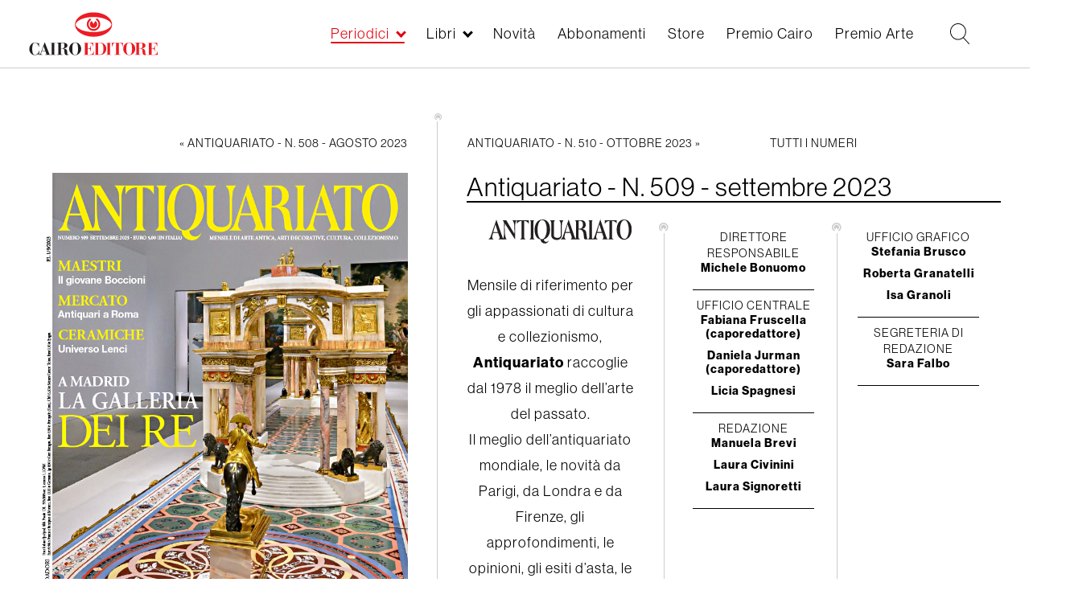

--- FILE ---
content_type: text/html; charset=UTF-8
request_url: https://www.cairoeditore.it/antiquariato/antiquariato-n-509-settembre-2023/70108
body_size: 9379
content:
<!DOCTYPE html>
<html  lang="it" dir="ltr" prefix="og: https://ogp.me/ns#">
  <head>
      <link rel="stylesheet" href="https://use.typekit.net/rtv7bdt.css">

    <meta charset="utf-8" />
<link rel="canonical" href="https://www.cairoeditore.it/antiquariato/antiquariato-n-509-settembre-2023/70108" />
<meta name="Generator" content="Drupal 8 (https://www.drupal.org)" />
<meta name="MobileOptimized" content="width" />
<meta name="HandheldFriendly" content="true" />
<meta name="viewport" content="width=device-width, initial-scale=1.0" />
<link rel="shortcut icon" href="/themes/custom/cairoeditore/favicon.ico" type="image/vnd.microsoft.icon" />
<link rel="alternate" hreflang="it" href="https://www.cairoeditore.it/antiquariato/antiquariato-n-509-settembre-2023/70108" />
<link rel="revision" href="https://www.cairoeditore.it/antiquariato/antiquariato-n-509-settembre-2023/70108" />

    <title>Antiquariato - N. 509 - settembre 2023  | Cairoeditore</title>

    <link rel="stylesheet" media="all" href="/core/modules/system/css/components/align.module.css?t8wkxd" />
<link rel="stylesheet" media="all" href="/core/modules/system/css/components/fieldgroup.module.css?t8wkxd" />
<link rel="stylesheet" media="all" href="/core/modules/system/css/components/container-inline.module.css?t8wkxd" />
<link rel="stylesheet" media="all" href="/core/modules/system/css/components/clearfix.module.css?t8wkxd" />
<link rel="stylesheet" media="all" href="/core/modules/system/css/components/details.module.css?t8wkxd" />
<link rel="stylesheet" media="all" href="/core/modules/system/css/components/hidden.module.css?t8wkxd" />
<link rel="stylesheet" media="all" href="/core/modules/system/css/components/item-list.module.css?t8wkxd" />
<link rel="stylesheet" media="all" href="/core/modules/system/css/components/js.module.css?t8wkxd" />
<link rel="stylesheet" media="all" href="/core/modules/system/css/components/nowrap.module.css?t8wkxd" />
<link rel="stylesheet" media="all" href="/core/modules/system/css/components/position-container.module.css?t8wkxd" />
<link rel="stylesheet" media="all" href="/core/modules/system/css/components/progress.module.css?t8wkxd" />
<link rel="stylesheet" media="all" href="/core/modules/system/css/components/reset-appearance.module.css?t8wkxd" />
<link rel="stylesheet" media="all" href="/core/modules/system/css/components/resize.module.css?t8wkxd" />
<link rel="stylesheet" media="all" href="/core/modules/system/css/components/sticky-header.module.css?t8wkxd" />
<link rel="stylesheet" media="all" href="/core/modules/system/css/components/system-status-counter.css?t8wkxd" />
<link rel="stylesheet" media="all" href="/core/modules/system/css/components/system-status-report-counters.css?t8wkxd" />
<link rel="stylesheet" media="all" href="/core/modules/system/css/components/system-status-report-general-info.css?t8wkxd" />
<link rel="stylesheet" media="all" href="/core/modules/system/css/components/tablesort.module.css?t8wkxd" />
<link rel="stylesheet" media="all" href="/core/modules/system/css/components/tree-child.module.css?t8wkxd" />
<link rel="stylesheet" media="all" href="/core/modules/views/css/views.module.css?t8wkxd" />
<link rel="stylesheet" media="all" href="/modules/custom/itcairoeditore/css/style.css?t8wkxd" />
<link rel="stylesheet" media="all" href="/themes/custom/cairoeditore/css/owl.carousel.min.css?t8wkxd" />
<link rel="stylesheet" media="all" href="/themes/custom/cairoeditore/css/owl.theme.default.min.css?t8wkxd" />
<link rel="stylesheet" media="all" href="/themes/custom/cairoeditore/min/common.min.css?t8wkxd" />
<link rel="stylesheet" media="all" href="/themes/custom/cairoeditore/min/style.min.css?t8wkxd" />
<link rel="stylesheet" media="all" href="/themes/custom/cairoeditore/min/homepage.min.css?t8wkxd" />
<link rel="stylesheet" media="all" href="/themes/custom/cairoeditore/min/libro.min.css?t8wkxd" />
<link rel="stylesheet" media="all" href="/themes/custom/cairoeditore/min/premio.min.css?t8wkxd" />
<link rel="stylesheet" media="all" href="/themes/custom/cairoeditore/min/rivista.min.css?t8wkxd" />
<link rel="stylesheet" media="all" href="/themes/custom/cairoeditore/min/periodici-all.min.css?t8wkxd" />
<link rel="stylesheet" media="all" href="/themes/custom/cairoeditore/min/ecommerce.min.css?t8wkxd" />
<link rel="stylesheet" media="all" href="/themes/custom/cairoeditore/min/ecommerce-libri.min.css?t8wkxd" />
<link rel="stylesheet" media="all" href="/themes/custom/cairoeditore/min/novita.min.css?t8wkxd" />
<link rel="stylesheet" media="all" href="/themes/custom/cairoeditore/min/footer.min.css?t8wkxd" />
<link rel="stylesheet" media="all" href="/themes/custom/cairoeditore/min/overwrite.min.css?t8wkxd" />


    <meta name="format-detection" content="telephone=no">

  <!-- Google tag (gtag.js) -->
<script async src="https://www.googletagmanager.com/gtag/js?id=G-XGQ14TH034"></script>


<script>
  var _paq = window._paq = window._paq || [];
  /* tracker methods like "setCustomDimension" should be called before "trackPageView" */
  _paq.push(['trackPageView']);
  _paq.push(['enableLinkTracking']);
  (function() {
    var u="https://mtmc.iltrovatore.it/";
    _paq.push(['setTrackerUrl', u+'matomo.php']);
    _paq.push(['setSiteId', '14']);
    var d=document, g=d.createElement('script'), s=d.getElementsByTagName('script')[0];
    g.async=true; g.src=u+'matomo.js'; s.parentNode.insertBefore(g,s);
  })();
</script>

  </head>
    <script>
  window.dataLayer = window.dataLayer || [];
  function gtag(){dataLayer.push(arguments);}
  gtag('js', new Date());

  gtag('config', 'G-XGQ14TH034');
</script>
  <body  class="node-70108 path-node page-node-type-rivista has-glyphicons">
  
    <a href="#main-content" class="visually-hidden focusable skip-link">
      Salta al contenuto principale
    </a>
    
      <div class="dialog-off-canvas-main-canvas" data-off-canvas-main-canvas>
    

            
  <div class="region region-navigation">
    <div class="main-header">
      <div class="main-header-container">
        <!-- toggler menu -->
        <div class="toggler-box hidden-lg">
          <div class="toggler-menu js-menu-toggler">
            <div class="toggler-menu-line"></div>
            <div class="toggler-menu-line"></div>
            <div class="toggler-menu-line"></div>
          </div>
        </div>
        <div class="header-inner header-container-left">
          <a href="https://www.cairoeditore.it" class="logo-link">
            <img src="/themes/custom/cairoeditore/images/logo_cairoeditore.svg" class="logo-img"> </a>
        </div>
        <div class="header-inner header-container-right">
          <div class="box-menu">
            <nav role="navigation" aria-labelledby="block-cairoeditore-main-menu-menu" id="block-cairoeditore-main-menu" class="block block-menu navigation main">
  <ul region="cairoeditore_main_menu" class="menu-main">
          <li class="menu-main-list-item menu-main-list-item--0 menu-main-list-item--expanded js-submenu-opener menu-main-list-item--active-trail ">
        <a href="/Periodici"  data-item="periodici" data-check-open="0">Periodici</a>
      </li>
          <li class="menu-main-list-item menu-main-list-item--0 menu-main-list-item--expanded js-submenu-opener  ">
        <a href="/Libri"  data-item="libri" data-check-open="0">Libri</a>
      </li>
          <li class="menu-main-list-item menu-main-list-item--0   ">
        <a href="/novita"   data-check-open="0">Novità</a>
      </li>
          <li class="menu-main-list-item menu-main-list-item--0   ">
        <a href="/ecommerce/periodici"   data-check-open="0">Abbonamenti</a>
      </li>
          <li class="menu-main-list-item menu-main-list-item--0   ">
        <a href="/ecommerce/libri"   data-check-open="0">Store</a>
      </li>
          <li class="menu-main-list-item menu-main-list-item--0   ">
        <a href="https://www.premiocairo.it/" target="_blank"  data-check-open="0">Premio Cairo</a>
      </li>
          <li class="menu-main-list-item menu-main-list-item--0   ">
        <a href="/premio-arte/2026"   data-check-open="0">Premio Arte</a>
      </li>
          <li class="menu-main-list-item menu-main-list-item--0   menu-main-list-item-hidden">
        <a href="/contatti"   data-check-open="0">Contatti</a>
      </li>
          <li class="menu-main-list-item menu-main-list-item--0   menu-main-list-item-hidden">
        <a href="/lavora-con-noi"   data-check-open="0">Lavora con noi</a>
      </li>
          <li class="menu-main-list-item menu-main-list-item--0   menu-main-list-item-hidden">
        <a href="/privacy"   data-check-open="0">Privacy</a>
      </li>
          <li class="menu-main-list-item menu-main-list-item--0   menu-main-list-item-hidden">
        <a href="https://www.cairocommunication.it" target="_blank"  data-check-open="0">Cairo Communication</a>
      </li>
      </ul>
</nav>
          </div>
                    <div class="box-ricerca">
            <!-- Ricerca -->
            <div class="box-ricerca-ico js-open-ricerca">
              <svg version="1.1" xmlns="https://www.w3.org/2000/svg" viewBox="0 0 985 1024">
                <path d="M979.219 991.16l-286.601-298.542c74.636-74.636 119.417-173.155 119.417-286.601 0-223.907-182.111-406.017-406.017-406.017s-406.017 182.111-406.017 406.017c0 223.907 182.111 406.017 406.017 406.017 98.519 0 188.082-35.825 259.732-92.548l286.601 298.542c2.985 2.985 8.956 5.971 14.927 5.971s8.956-2.985 11.942-5.971c5.971-8.956 8.956-20.898 0-26.869zM406.017 773.224c-203.009 0-367.207-164.198-367.207-367.207s164.198-367.207 367.207-367.207c203.009 0 367.207 164.198 367.207     367.207s-164.198 367.207-367.207 367.207z"></path>
              </svg>
            </div>
          </div>
          <div class="box-account">
                        




          </div>
        </div>
      </div>
    </div>
    <div class="submenu-container">
      
            <div class="submenu-container-inner submenu-container-periodici" data-type="periodici">
        <ul class="menu-main-submenu menu-main-submenu--level-1">
                    <li class="menu-main-list-item menu-main-list-item--1  ">
            <a href="/Periodici" >Tutti i periodici &raquo;</a>
                                  </li>
                    <li class="menu-main-list-item menu-main-list-item--1 menu-main-list-item--expanded ">
            <a href="/periodici/settimanali" >Settimanali &raquo;</a>
                                      <ul class="menu-main-submenu menu-main-submenu--level-2">
                                <li class="menu-main-list-item menu-main-list-item--2 ">
                  <a href="/di-piu">Dipiù</a>
                </li>
                                <li class="menu-main-list-item menu-main-list-item--2 ">
                  <a href="/di-piu-tv">Di Più Tv</a>
                </li>
                                <li class="menu-main-list-item menu-main-list-item--2 ">
                  <a href="/diva-e-donna">Diva e Donna</a>
                </li>
                                <li class="menu-main-list-item menu-main-list-item--2 ">
                  <a href="/f">F</a>
                </li>
                                <li class="menu-main-list-item menu-main-list-item--2 ">
                  <a href="/giallo">Giallo</a>
                </li>
                                <li class="menu-main-list-item menu-main-list-item--2 ">
                  <a href="/enigmistica-mia">Enigmistica Mia</a>
                </li>
                                <li class="menu-main-list-item menu-main-list-item--2 ">
                  <a href="/enigmistica-piu">Enigmistica Più</a>
                </li>
                                <li class="menu-main-list-item menu-main-list-item--2 ">
                  <a href="/nuovo">Nuovo</a>
                </li>
                                <li class="menu-main-list-item menu-main-list-item--2 ">
                  <a href="/periodico/nuovo-tv">Nuovo Tv</a>
                </li>
                                <li class="menu-main-list-item menu-main-list-item--2 ">
                  <a href="/tv-mia">Tv Mia</a>
                </li>
                              </ul>
                      </li>
                    <li class="menu-main-list-item menu-main-list-item--1 menu-main-list-item--expanded ">
            <a href="/periodici/quindicinali" >Quindicinali &raquo;</a>
                                      <ul class="menu-main-submenu menu-main-submenu--level-2">
                                <li class="menu-main-list-item menu-main-list-item--2 ">
                  <a href="/cucina-mia">Cucina Mia</a>
                </li>
                                <li class="menu-main-list-item menu-main-list-item--2 ">
                  <a href="/di-piu-e-di-piu-tv-cucina">Di Più e Di Più Tv Cucina</a>
                </li>
                                <li class="menu-main-list-item menu-main-list-item--2 ">
                  <a href="/di-piu-e-di-piu-tv-stellare">Di Più e Di Più Tv Stellare</a>
                </li>
                              </ul>
                      </li>
                    <li class="menu-main-list-item menu-main-list-item--1 menu-main-list-item--expanded menu-main-list-item--active-trail">
            <a href="/periodici/mensili" >Mensili &raquo;</a>
                                      <ul class="menu-main-submenu menu-main-submenu--level-2">
                                <li class="menu-main-list-item menu-main-list-item--2 ">
                  <a href="/arte">Arte</a>
                </li>
                                <li class="menu-main-list-item menu-main-list-item--2 ">
                  <a href="/bellitalia">Bell&#039;Italia</a>
                </li>
                                <li class="menu-main-list-item menu-main-list-item--2 ">
                  <a href="/gardenia">Gardenia</a>
                </li>
                                <li class="menu-main-list-item menu-main-list-item--2 ">
                  <a href="/natural-style">Natural Style</a>
                </li>
                              </ul>
                      </li>
                    <li class="menu-main-list-item menu-main-list-item--1 menu-main-list-item--expanded ">
            <a href="/Monografie" >Monografie &raquo;</a>
                                  </li>
                    <div class="menu-main-submenu-closer js-submenu-closer">
            <div class="menu-main-submenu-closer-line"></div>
            <div class="menu-main-submenu-closer-line"></div>
          </div>
        </ul>
      </div>
          <div class="submenu-container-inner submenu-container-libri" data-type="libri">
        <ul class="menu-main-submenu menu-main-submenu--level-1">
                    <li class="menu-main-list-item menu-main-list-item--1  ">
            <a href="/Libri" >Tutti i libri &raquo;</a>
                                  </li>
                    <li class="menu-main-list-item menu-main-list-item--1  ">
            <a href="/appuntamenti" >Appuntamenti &raquo;</a>
                                  </li>
                    <li class="menu-main-list-item menu-main-list-item--1  ">
            <a href="/libri/libri-illustrati" >Libri Illustrati &raquo;</a>
                                  </li>
                    <li class="menu-main-list-item menu-main-list-item--1  ">
            <a href="/libri/cataloghi-arte" >Cataloghi d&#039;Arte &raquo;</a>
                                  </li>
                    <li class="menu-main-list-item menu-main-list-item--1  ">
            <a href="/libri/arte-e-letteratura" >Arte e Letteratura &raquo;</a>
                                  </li>
                    <li class="menu-main-list-item menu-main-list-item--1  ">
            <a href="/libri/catalogo-arte-moderna" >Catalogo dell&#039;Arte Moderna &raquo;</a>
                                  </li>
                    <div class="menu-main-submenu-closer js-submenu-closer">
            <div class="menu-main-submenu-closer-line"></div>
            <div class="menu-main-submenu-closer-line"></div>
          </div>
        </ul>
      </div>
          </div>
    <div class="menu-mobile-container">
      <div class="menu-mobile-container-title-box js-menu-mobile-box-title"></div>
      <nav role="navigation" aria-labelledby="block-cairoeditore-main-menu-menu" id="block-cairoeditore-main-menu" class="block block-menu navigation menu-main main">
            
    <h2 class="visually-hidden" id="block-cairoeditore-main-menu-menu">Main navigation</h2>
  
        
              <ul region="cairoeditore_main_menu" class="menu-main-list">
                    <li class="menu-main-list-item menu-main-list-item--0 menu-main-list-item--expanded js-submenu-opener">
        <a href="/Periodici" data-drupal-link-system-path="periodici/tutti">Periodici</a>
                                <ul class="menu-main-submenu menu-main-submenu--level-1">
                    <li class="menu-main-list-item menu-main-list-item--1">
        <a href="/Periodici" data-drupal-link-system-path="periodici/tutti">Tutti i periodici</a>
              </li>
                <li class="menu-main-list-item menu-main-list-item--1 menu-main-list-item--expanded js-submenu-opener">
        <a href="/periodici/settimanali" data-drupal-link-system-path="periodici/settimanali">Settimanali</a>
                                <ul class="menu-main-submenu menu-main-submenu--level-2">
                    <li class="menu-main-list-item menu-main-list-item--2">
        <a href="/di-piu" data-drupal-link-system-path="periodico/di-piu">Dipiù</a>
              </li>
                <li class="menu-main-list-item menu-main-list-item--2">
        <a href="/di-piu-tv" data-drupal-link-system-path="periodico/di-piu-tv">Di Più Tv</a>
              </li>
                <li class="menu-main-list-item menu-main-list-item--2">
        <a href="/diva-e-donna" data-drupal-link-system-path="periodico/diva-e-donna">Diva e Donna</a>
              </li>
                <li class="menu-main-list-item menu-main-list-item--2">
        <a href="/f" data-drupal-link-system-path="periodico/f">F</a>
              </li>
                <li class="menu-main-list-item menu-main-list-item--2">
        <a href="/giallo" data-drupal-link-system-path="periodico/giallo">Giallo</a>
              </li>
                <li class="menu-main-list-item menu-main-list-item--2">
        <a href="/enigmistica-mia" data-drupal-link-system-path="periodico/enigmistica-mia">Enigmistica Mia</a>
              </li>
                <li class="menu-main-list-item menu-main-list-item--2">
        <a href="/enigmistica-piu" data-drupal-link-system-path="periodico/enigmistica-piu">Enigmistica Più</a>
              </li>
                <li class="menu-main-list-item menu-main-list-item--2">
        <a href="/nuovo" data-drupal-link-system-path="periodico/nuovo">Nuovo</a>
              </li>
                <li class="menu-main-list-item menu-main-list-item--2">
        <a href="/periodico/nuovo-tv" data-drupal-link-system-path="periodico/nuovo-tv">Nuovo Tv</a>
              </li>
                <li class="menu-main-list-item menu-main-list-item--2">
        <a href="/tv-mia" data-drupal-link-system-path="periodico/tv-mia">Tv Mia</a>
              </li>
        </ul>
  
              </li>
                <li class="menu-main-list-item menu-main-list-item--1 menu-main-list-item--expanded js-submenu-opener">
        <a href="/periodici/quindicinali" data-drupal-link-system-path="periodici/quindicinali">Quindicinali</a>
                                <ul class="menu-main-submenu menu-main-submenu--level-2">
                    <li class="menu-main-list-item menu-main-list-item--2">
        <a href="/cucina-mia" data-drupal-link-system-path="periodico/cucina-mia">Cucina Mia</a>
              </li>
                <li class="menu-main-list-item menu-main-list-item--2">
        <a href="/di-piu-e-di-piu-tv-cucina" data-drupal-link-system-path="periodico/di-piu-e-di-piu-tv-cucina">Di Più e Di Più Tv Cucina</a>
              </li>
                <li class="menu-main-list-item menu-main-list-item--2">
        <a href="/di-piu-e-di-piu-tv-stellare" data-drupal-link-system-path="periodico/di-piu-e-di-piu-tv-stellare">Di Più e Di Più Tv Stellare</a>
              </li>
        </ul>
  
              </li>
                <li class="menu-main-list-item menu-main-list-item--1 menu-main-list-item--expanded js-submenu-opener">
        <a href="/periodici/mensili" data-drupal-link-system-path="periodici/mensili">Mensili</a>
                                <ul class="menu-main-submenu menu-main-submenu--level-2">
                    <li class="menu-main-list-item menu-main-list-item--2">
        <a href="/arte" data-drupal-link-system-path="periodico/arte">Arte</a>
              </li>
                <li class="menu-main-list-item menu-main-list-item--2">
        <a href="/bellitalia" data-drupal-link-system-path="periodico/bellitalia">Bell&#039;Italia</a>
              </li>
                <li class="menu-main-list-item menu-main-list-item--2">
        <a href="/gardenia" data-drupal-link-system-path="periodico/gardenia">Gardenia</a>
              </li>
                <li class="menu-main-list-item menu-main-list-item--2">
        <a href="/natural-style" data-drupal-link-system-path="periodico/natural-style">Natural Style</a>
              </li>
        </ul>
  
              </li>
                <li class="menu-main-list-item menu-main-list-item--1">
        <a href="/Monografie" data-drupal-link-system-path="periodico/monografie-bellitalia">Monografie</a>
              </li>
        </ul>
  
              </li>
                <li class="menu-main-list-item menu-main-list-item--0 menu-main-list-item--expanded js-submenu-opener">
        <a href="/Libri" data-drupal-link-system-path="libri/all">Libri</a>
                                <ul class="menu-main-submenu menu-main-submenu--level-1">
                    <li class="menu-main-list-item menu-main-list-item--1">
        <a href="/Libri" data-drupal-link-system-path="libri/all">Tutti i libri</a>
              </li>
                <li class="menu-main-list-item menu-main-list-item--1">
        <a href="/appuntamenti" data-drupal-link-system-path="appuntamenti">Appuntamenti</a>
              </li>
                <li class="menu-main-list-item menu-main-list-item--1">
        <a href="/libri/libri-illustrati" data-drupal-link-system-path="libri/libri-illustrati">Libri Illustrati</a>
              </li>
                <li class="menu-main-list-item menu-main-list-item--1">
        <a href="/libri/cataloghi-arte" data-drupal-link-system-path="libri/cataloghi-arte">Cataloghi d&#039;Arte</a>
              </li>
                <li class="menu-main-list-item menu-main-list-item--1">
        <a href="/libri/arte-e-letteratura" data-drupal-link-system-path="libri/arte-e-letteratura">Arte e Letteratura</a>
              </li>
                <li class="menu-main-list-item menu-main-list-item--1">
        <a href="/libri/catalogo-arte-moderna" data-drupal-link-system-path="libri/catalogo-arte-moderna">Catalogo dell&#039;Arte Moderna</a>
              </li>
        </ul>
  
              </li>
                <li class="menu-main-list-item menu-main-list-item--0">
        <a href="/novita" data-drupal-link-system-path="node/66262">Novità</a>
              </li>
                <li class="menu-main-list-item menu-main-list-item--0">
        <a href="/ecommerce/periodici" data-drupal-link-system-path="node/68931">Abbonamenti</a>
              </li>
                <li class="menu-main-list-item menu-main-list-item--0 menu-main-list-item--collapsed">
        <a href="/ecommerce/libri" data-drupal-link-system-path="node/79503">Store</a>
              </li>
                <li class="menu-main-list-item menu-main-list-item--0">
        <a href="https://www.premiocairo.it/" target="_blank">Premio Cairo</a>
              </li>
                <li class="menu-main-list-item menu-main-list-item--0">
        <a href="/premio-arte/2026" data-drupal-link-system-path="node/152130">Premio Arte</a>
              </li>
                <li class="menu-main-list-item menu-main-list-item--0">
        <a href="/contatti" class="menu-main-list-item-hidden" data-drupal-link-system-path="contatti">Contatti</a>
              </li>
                <li class="menu-main-list-item menu-main-list-item--0">
        <a href="/lavora-con-noi" class="menu-main-list-item-hidden" data-drupal-link-system-path="lavora-con-noi">Lavora con noi</a>
              </li>
                <li class="menu-main-list-item menu-main-list-item--0">
        <a href="/privacy" class="menu-main-list-item-hidden" data-drupal-link-system-path="node/17703">Privacy</a>
              </li>
                <li class="menu-main-list-item menu-main-list-item--0">
        <a href="https://www.cairocommunication.it" class="menu-main-list-item-hidden" target="_blank">Cairo Communication</a>
              </li>
        </ul>
  


  </nav>

    </div>
    <div class="submenu-overlay"></div>
  </div>

      
    
  
  <div role="main"  class="main-container js-quickedit-main-content container-fluid container-pad">
                  <div role="heading">
            <div class="region region-header">
    
        <div class="container-titolo">
          <div class="title-container">
    <h1 class="page-header"><span>Antiquariato - N. 509 - settembre 2023 </span>
</h1>
      </div>

      </div>
  
  </div>

        </div>
                  
    
        <style>
      body.path-login .region-content .container,
      body.path-registrazione .region-content .container,
      body.path-reset-password .region-content .container {
        width: 100% !important;
      }
    </style>

    <section>
            
            
                    <a id="main-content"></a>
        
  <div class="region region-content">
    <div data-drupal-messages-fallback class="hidden"></div><div class="container-rivista">
  <div class="periodico-nav periodico-nav-top">
    <div class="periodico-precedente">
              <a href="/antiquariato/antiquariato-n-508-agosto-2023/70066">« Antiquariato - N. 508 - agosto 2023 </a>
          </div>
    <div class="container-right eye">
              <div class="periodico-successivo">
          <a href="/antiquariato/antiquariato-n-510-ottobre-2023/70199">Antiquariato - N. 510 - ottobre 2023  »</a>
        </div>
            <div class="periodico-all">
        <a href="/periodico/antiquariato">Tutti i numeri</a>
      </div>
    </div>
  </div>
  <div class="periodico-content-row">
    <div class="periodico-col-left">
      <div class="sfogliatore hidden-sm hidden-xs">
        
<div class="copertina-rivista" id="copertina-rivista-sfogliatore">
  <img class="img img-responsive js-placeholder-h" src="/sites/default/files/libri/copertine/Antiquariato_N._509_-_Settembre_2023_%2826_08_2023%29_01.jpg">
</div>

<div class="container-sfogliatore js-container-sfogliatore">
  <div id="close-button-rivista" class="general-closer close-button js-close-sfogliatore">
    <div class="general-closer-line"></div>
    <div class="general-closer-line"></div>
  </div>
  <div class="container-sfogliatore-inner">
    <div class="container-sfogliatore-title">
      <h2>Antiquariato - N. 509 - settembre 2023 </h2>
    </div>
          <div class="container-sfogliatore-viewport">
        <div id="flipbook" class="container-sf">
                      <!-- <div class="pagina" style="background-image: url('/sites/default/files/libri/copertine/Antiquariato_N._509_-_Settembre_2023_%2826_08_2023%29_01.jpg')"> -->
            <div class="pagina" style="background-image: url('/sites/default/files/libri/copertine/Antiquariato_N._509_-_Settembre_2023_%2826_08_2023%29_01.jpg')">
                          </div>
                      <!-- <div class="pagina" style="background-image: url('/sites/default/files/libri/copertine/Antiquariato_N._509_-_Settembre_2023_%2826_08_2023%29_03.jpg')"> -->
            <div class="pagina" style="background-image: url('/sites/default/files/libri/copertine/Antiquariato_N._509_-_Settembre_2023_%2826_08_2023%29_03.jpg')">
                          </div>
                      <!-- <div class="pagina" style="background-image: url('/sites/default/files/libri/copertine/Antiquariato_N._509_-_Settembre_2023_%2826_08_2023%29_02.jpg')"> -->
            <div class="pagina" style="background-image: url('/sites/default/files/libri/copertine/Antiquariato_N._509_-_Settembre_2023_%2826_08_2023%29_02.jpg')">
                          </div>
                      <!-- <div class="pagina" style="background-image: url('/sites/default/files/libri/copertine/Antiquariato_N._509_-_Settembre_2023_%2826_08_2023%29_05.jpg')"> -->
            <div class="pagina" style="background-image: url('/sites/default/files/libri/copertine/Antiquariato_N._509_-_Settembre_2023_%2826_08_2023%29_05.jpg')">
                          </div>
                      <!-- <div class="pagina" style="background-image: url('/sites/default/files/libri/copertine/Antiquariato_N._509_-_Settembre_2023_%2826_08_2023%29_04.jpg')"> -->
            <div class="pagina" style="background-image: url('/sites/default/files/libri/copertine/Antiquariato_N._509_-_Settembre_2023_%2826_08_2023%29_04.jpg')">
                          </div>
                  </div>
      </div>

      <div class="flip-control">
        <div class="prev-pag js-sfogliatore-prev">
          <svg xmlns="https://www.w3.org/2000/svg" version="1.1" width="648" height="1024" viewBox="0 0 648 1024">
            <path fill="#000" d="M523.050 1024l125.237-117.871-397.813-397.813 397.813-390.446-125.237-125.237-523.050 515.683z"/>
          </svg>
        </div>
        <div class="next-pag js-sfogliatore-next">
          <svg xmlns="https://www.w3.org/2000/svg" version="1.1" width="648" height="1024" viewBox="0 0 648 1024">
            <path fill="#000" d="M523.050 1024l125.237-117.871-397.813-397.813 397.813-390.446-125.237-125.237-523.050 515.683z"/>
          </svg>
        </div>
      </div>
    
  </div>
</div>

<style>

  .close-button {
    position: absolute;
    top: 10px !important;
    width: 35px;
    height: 35px;
    right: 10px !important;
    font-family: "neue-haas-grotesk-display", sans-serif;
    font-weight: 700;
    font-style: normal;
    text-align: center;
    z-index: 99999;
    cursor: pointer;
  }
  .container-sfogliatore {
      position: fixed;
      top: 0;
      left: 0;
      width: 100%;
      height: 0;
      background-color: white;
      overflow: hidden;
      z-index: 99999;
      cursor: auto;
      transition: all 500ms ease-in-out;
  }
  .container-sfogliatore.is-open {
      height: 100vh;
  }
  .container-sfogliatore-title h2 {
    /* text-align: left; */
    text-align: center;
    font-family: "neue-haas-grotesk-display", sans-serif;
    font-weight: 700;
    font-style: normal;
    font-size: 1.25em;
    margin-top: 0;
  }
  .container-sfogliatore-inner .container-singola {
    position:relative;
    width:1024px;
    height:768px;
    margin:auto;
  }

  .container-sfogliatore-inner .inner-image {
    display: block;
    width: auto;
    height: 100%;
    margin: auto;
  }

  .container-sfogliatore-inner .pagina {
    background-color: #ffffff;
    background-repeat: no-repeat;
    background-position: center center;
    background-size: contain;
  }

  .flip-control {
    display: flex;
    position: absolute;
    top: 50%;
    margin: 0 auto;
    width: 95%;
    height: 50px;
    left: 50%;
    -webkit-transform: translateX(-50%);
    -moz-transform: translateX(-50%);
    -ms-transform: translateX(-50%);
    -o-transform: translateX(-50%);
    transform: translateX(-50%);
    z-index: 9999999;
  }

  .prev-pag,
  .next-pag {
    width: 20px;
    height: 35px;
    opacity: .7;
    transition: all 250ms ease-in-out;
    cursor: pointer;
  }
  .prev-pag svg,
  .next-pag svg {
    width: 100%;
    height: auto;
  }
  .next-pag {
    margin-left: auto;
    margin-right: 0;
    -webkit-transform: rotate(-180deg) translateY(3px);
    -moz-transform: rotate(-180deg) translateY(3px);
    -ms-transform: rotate(-180deg) translateY(3px);
    -o-transform: rotate(-180deg) translateY(3px);
    transform: rotate(-180deg) translateY(3px);
  }
  .prev-pag:hover,
  .next-pag:hover {
    opacity: 1;
  }

  .container-sfogliatore-inner {
    position: relative;
    padding: 1em;
    width: 100%;
    height: 100%;
  }
  .container-sfogliatore-inner .container-sfogliatore-viewport{
    position:relative;
    width:1024px;
    height:768px;
    margin:auto;
  }

  .container-sfogliatore-inner .container-sf{
    position: absolute !important;
    left: 50%;
    -webkit-transform: translateX(-50%);
    -moz-transform: translateX(-50%);
    -ms-transform: translateX(-50%);
    -o-transform: translateX(-50%);
    transform: translateX(-50%) !important;
  }

  @media (max-width: 1200px) {
    .container-sfogliatore-title h2 {
      font-size: 1em;
    }
  }
</style>
        <div class="periodico-zoom js-open-rivista" id="opener-rivista">
          <div class="periodico-zoom-ico">Sommario</div>
        </div>
      </div>

      <div class="periodico__carousel-mobile hidden-md hidden-lg">
        <div class="owl-carousel owl-theme js-owl-pagine-periodico-mobile">
                      <div class="item-img">
              <img src="/sites/default/files/libri/copertine/Antiquariato_N._509_-_Settembre_2023_%2826_08_2023%29_01.jpg"/>
            </div>
                      <div class="item-img">
              <img src="/sites/default/files/libri/copertine/Antiquariato_N._509_-_Settembre_2023_%2826_08_2023%29_03.jpg"/>
            </div>
                      <div class="item-img">
              <img src="/sites/default/files/libri/copertine/Antiquariato_N._509_-_Settembre_2023_%2826_08_2023%29_02.jpg"/>
            </div>
                      <div class="item-img">
              <img src="/sites/default/files/libri/copertine/Antiquariato_N._509_-_Settembre_2023_%2826_08_2023%29_05.jpg"/>
            </div>
                      <div class="item-img">
              <img src="/sites/default/files/libri/copertine/Antiquariato_N._509_-_Settembre_2023_%2826_08_2023%29_04.jpg"/>
            </div>
                  </div>
      </div>
    </div>

            
                            
    
    

    <div class="periodico-col-right  ">
      <div class="node-title">
        <h1>Antiquariato - N. 509 - settembre 2023 </h1>
      </div>

      
                    <div class="content-top">
          <div class="logo-consiglio">
                        <div class="logo-periodico">
              <img src="/sites/default/files/2019-01/antiquariato.svg"
                   alt="Antiquariato"
                   title="Antiquariato"
              >
            </div>
                                              </div>
        </div>
        <div class="content-bottom">
          <div class="descrizione-rivista">
                          <p>Mensile di riferimento per gli appassionati di cultura e collezionismo, <strong>Antiquariato</strong> raccoglie dal 1978 il meglio dell’arte del passato.<br />
Il meglio dell’antiquariato mondiale, le novità da Parigi, da Londra e da Firenze, gli approfondimenti, le opinioni, gli esiti d’asta, le quotazioni e una preziosa guida a tutte le mostre.<br />
Come gli straordinari oggetti che racconta <strong>Antiquariato è un prezioso pezzo da collezione</strong>.</p>

                      </div>

          <div class="redazione redazione--top">
                        
                          <!-- Caso 3: field_redazione_col_2 compilato -> stampa campi con div col -->
              <div class="col-left">
                <div class="redazione-txt">
<h3>DIRETTORE RESPONSABILE</h3>

<p>Michele Bonuomo</p>
</div>

<div class="redazione-txt">
<h3>UFFICIO CENTRALE</h3>

<p>Fabiana Fruscella (caporedattore)</p>

<p>Daniela Jurman (caporedattore)</p>

<p>Licia Spagnesi</p>
</div>

<div class="redazione-txt">
<h3>Redazione</h3>

<p>Manuela Brevi</p>

<p>Laura Civinini</p>

<p>Laura Signoretti</p>
</div>

              </div>
              <div class="col-right">
                <div class="redazione-txt">
<h3>Ufficio grafico</h3>

<p>Stefania Brusco</p>

<p>Roberta Granatelli</p>

<p>Isa Granoli</p>
</div>

<div class="redazione-txt">
<h3>Segreteria di redazione</h3>

<p>Sara Falbo</p>
</div>

              </div>
                      </div>
          <div class="separatore separatore--1 separatore--top eye"></div>
          <div class="separatore separatore--2 separatore--top eye"></div>
        </div>
                  </div>
  </div>

  <div class="periodico-nav periodico-nav-bottom">
    <div class="periodico-precedente">
              <a href="/antiquariato/antiquariato-n-508-agosto-2023/70066">« Antiquariato - N. 508 - agosto 2023 </a>
          </div>
    <div class="container-right eye">
              <div class="periodico-successivo">
          <a href="/antiquariato/antiquariato-n-510-ottobre-2023/70199">Antiquariato - N. 510 - ottobre 2023  »</a>
        </div>
            <div class="periodico-all">
        <a href="/periodico/antiquariato">Tutti i numeri</a>
      </div>
    </div>
  </div>
</div>

<section class="page-novita-recenti novita-list">
  <div class="views-element-container form-group">
    </div>

</section>

  <div class="titolo-correlati">
    <div class="titolo-correlati-inner">
      <div>Se leggi</div>
      <div class="rivista-logo__img-box">
        <div class="rivista-logo titolo-correlati-content" style="background-image: url(/sites/default/files/2019-01/antiquariato.svg);"></div>
      </div>
      <div> Non perderti le uscite</div>
    </div>
  </div>
  <div class="periodico-correlati">
    <div class="container">
      <div class="row">
                  <div class="col-md-4 correlati-content">
            <a href="/arte/arte-n-629-gennaio-2026/147559">
              <div class="rivista-img correlati-svg" style="background-image: url(/sites/default/files/libri/copertine/Arte_N._629_-_Gennaio_2026_%2830_12_2026%29_01.jpg);"></div>
            </a>
            <a href="/periodico/Arte">
              <div class="rivista-logo correlati-svg" style="background-image: url(https://www.cairoeditore.it/sites/default/files/2019-01/arte.svg);"></div>
            </a>
          </div>
                  <div class="col-md-4 correlati-content">
            <a href="/belleuropa/belleuropa-austria/84240">
              <div class="rivista-img correlati-svg" style="background-image: url(/sites/default/files/rivista/pagine/CamScanner%2004-11-2024%2014.48_10.jpg);"></div>
            </a>
            <a href="/periodico/Belleuropa">
              <div class="rivista-logo correlati-svg" style="background-image: url(https://www.cairoeditore.it/sites/default/files/2022-12/logo_belleuropa_nor.svg);"></div>
            </a>
          </div>
                  <div class="col-md-4 correlati-content">
            <a href="/bellitalia/bellitalia-n-477-gennaio-2026/146736">
              <div class="rivista-img correlati-svg" style="background-image: url(/sites/default/files/libri/copertine/Bellitalia_N._477_-_Gennaio_2026_%2830_12_2025%29_01.jpg);"></div>
            </a>
            <a href="/periodico/Bellitalia">
              <div class="rivista-logo correlati-svg" style="background-image: url(https://www.cairoeditore.it/sites/default/files/2019-02/bellitalia.svg);"></div>
            </a>
          </div>
              </div>
    </div>
  </div>

  </div>

          </section>

          </div>


      <footer class="footer" role="contentinfo">
        <div class="region region-footer container-footer-main">
    <nav role="navigation" aria-labelledby="block-cairoeditore-footer-menu" id="block-cairoeditore-footer">
            
  <h2 class="visually-hidden" id="block-cairoeditore-footer-menu">Footer menu</h2>
  

        
      <ul region="cairoeditore_footer" class="menu menu--footer nav">
                      <li class="first">
                                        <a href="/Periodici" data-drupal-link-system-path="periodici/tutti">Periodici</a>
              </li>
                      <li>
                                        <a href="/novita" data-drupal-link-system-path="node/66262">Novità</a>
              </li>
                      <li>
                                        <a href="/Libri" data-drupal-link-system-path="libri/all">Libri</a>
              </li>
                      <li>
                                        <a href="/la-storia-della-casa-editrice" data-drupal-link-system-path="node/66344">Storia della Casa Editrice</a>
              </li>
                      <li>
                                        <a href="/contatti" data-drupal-link-system-path="contatti">Contatti</a>
              </li>
                      <li>
                                        <a href="/privacy" data-drupal-link-system-path="node/17703">Privacy</a>
              </li>
                      <li>
                                        <a href="/lavora-con-noi" data-drupal-link-system-path="lavora-con-noi">Lavora con noi</a>
              </li>
                      <li class="last">
                                        <a href="/seguici-sui-social" data-drupal-link-system-path="node/79121">Seguici sui social</a>
              </li>
        </ul>
  

  </nav>

  </div>

    </footer>
  
      <div class="footer-middle" role="contentinfo">
        <div class="region region-footer-middle">
    <nav role="navigation" aria-labelledby="block-menupiedipaginadx-menu" id="block-menupiedipaginadx">
            
  <h2 class="visually-hidden" id="block-menupiedipaginadx-menu">Menu Pie di pagina dx</h2>
  

        
      <ul region="menupiedipaginadx" class="menu menu--menu-pie-di-pagina-dx nav">
                      <li class="first">
                                        <a href="https://www.linkedin.com/company/80696" class="ico-linkedin" target="_blank">Linkedin</a>
              </li>
                      <li>
                                        <a href="https://www.premiocairo.it" target="_blank">Premio Cairo</a>
              </li>
                      <li>
                                        <a href="https://www.catalogoartemoderna.it/" target="_blank">CAM</a>
              </li>
                      <li class="last">
                                        <a href="https://www.cairorcsmedia.it/" target="_blank">Pubblicità</a>
              </li>
        </ul>
  

  </nav>

  </div>

    </div>
    <style>
      .region-footer-middle{
      }
      body .footer-middle {
        background-color: #eee;
        clear: both;
        overflow: hidden;
        border-top: 0;
        padding: 0 4.5em;
        margin-top: 0;
        display: block;
        width: 100%;
        border-top: 1px solid #9e9c99;
      }

      body .footer-middle .region-footer-middle #block-menupiedipaginadx ul li {
        display: inline-block;
        font-family: "neue-haas-grotesk-display", sans-serif;
        font-weight: 400;
        font-style: normal;
      }
      body .footer-middle .region-footer-middle #block-menupiedipaginadx ul li a {
        font-size: 0.8em;
        font-size: 1em;
        padding: 1em 1.5em;
      }
      body .footer-middle .region-footer-middle #block-menupiedipaginadx ul li a.ico-linkedin {
        display: block;
        position: relative;
        font-size: 0;
        width: 25px;
      }
      body .footer-middle .region-footer-middle #block-menupiedipaginadx ul li a.ico-linkedin:before {
        content: '';
        display: block;
        background: url('/themes/custom/cairoeditore/images/icon-linkedin.svg') no-repeat center 4px;
        width: 25px;
        height: 100%;
        background-size: contain;
        position: absolute;
        top:-8px;
        left:0;
      }
      @media(max-width: 1023px){
        body .footer-middle  {
          display:none
        }
      }

      body .footer-middle .region-footer-middle #block-menupiedipaginadx ul li.first a {
        padding-left: 0;
      }
    </style>
  
      <div class="footer-bottom" role="contentinfo">
        <div class="region region-footer-bottom">
    <section id="block-footerfirma" class="block block-block-content block-block-contentbfb94007-c90d-418f-af08-3e9b9462f6e2 clearfix">
  <div class="container-footer">
    
        

          
            <div class="field field--name-body field--type-text-with-summary field--label-hidden field--item"><div class="row">
<div class="footer-bottom-logo col-md-2 hidden-sm hidden-xs"><a href="/"><img alt="" data-entity-type="" data-entity-uuid="" src="/themes/custom/cairoeditore/images/logo_no_payoff.svg" /></a></div>
<div class="footer-bottom-info-text col-md-10">
<p>Cairo Editore Spa - Sede Legale Via Rizzoli 8 20132 Milano (Mi)  - C.f. 00507210326 P.Iva 04948640158<br />
Iscritta al Registro Imprese di Milano al numero 00507210326 - Iscritta al Repertorio Economico Amministrativo (REA) al numero 1079929 - Capitale Sociale sottoscritto e i.v. Euro 1.043.256,00 Società soggetta all'attività di direzione e coordinamento di Cairo Communication Spa.</p>
</div>
</div>
</div>
      
      </div>
</section>

  </div>

    </div>
  
  </div>

    

    <style media="screen">
      .ricerca-overlay {
        display: flex;
        flex-direction: column;
        justify-content: center;
        position: fixed;
        top: 0;
        left: 0;
        width: 100%;
        height: 0;
        overflow: hidden;
        background-color: rgba(158, 156, 153, 0.65);
        z-index: 501;
        transition: all 550ms ease-in-out;
        /* display: none; */
      }
      .ricerca-overlay.is-open {
        height: 100%;
      }

      .general-closer {
        width: 25px;
        text-align: center;
        position: absolute;
        top: 0.75em;
        right: 0.5em;
        height: 25px;
        min-width: 25px;
        transition: all 200ms ease-in-out;
        cursor: pointer;
      }
      .general-closer-line {
        width: 25px;
        height: 2px;
        background-color: #000;
        position: absolute;
        top: 50%;
        left: 50%;
        transform: translate(-50%, -50%);
      }
      .general-closer-line:first-child {
        transform: translate(-50%, -50%) rotate(45deg);
      }
      .general-closer-line:last-child {
        transform: translate(-50%, -50%) rotate(-45deg);
      }
      .general-closer:hover {
        transform: rotate(90deg);
      }
      .ricerca-overlay-inner {
        position: relative;
        width: 95%;
        margin: auto;
        padding: 20px;
        height: 75%;
        background-color: rgba(255, 255, 255, 0.95);
      }

      .ricerca-overlay .search-block-form {
        height: 100%;
      }
      .ricerca-overlay .search-block-form-inner {
        height: 100%;
      }
      .ricerca-overlay .form-item {
        display: flex;
        height: 100%;
        flex-direction: column;
      }
      .ricerca-overlay .input-group {
        display: flex;
        width: 80%;
        margin: auto;
      }
      .ricerca-overlay .input-group input.form-search {
        height: 50px;
        border: none;
        box-shadow: none;
        border-bottom: 2px solid;
        border-radius: 0;
        padding: 15px;
        font-size: 22px;
        background-color: rgba(255, 255, 255, 0);
      }
      .ricerca-overlay .input-group .input-button-box .input-button {
        width: 2.5em;
        height: 2.8em;
        margin-left: .5em;
        border: none;
        box-shadow: none;
        border-radius: 0;
        background-color: rgba(255, 255, 255, 0);
      }
      .ricerca-overlay .input-group .input-button-box .input-button svg {
        width: 1.75em;
        height: 2.75em;
        display: block;
      }
    </style>

    <div class="ricerca-overlay">
      <div class="ricerca-overlay-inner">
        <div class="general-closer js-ricerca-closer">
          <div class="general-closer-line"></div>
          <div class="general-closer-line"></div>
        </div>
        <div class="search-block-form" data-drupal-selector="search-block-form" id="block-formdiricerca" role="search">
  <form action="/ricerca" method="get" id="search-block-form" accept-charset="UTF-8" class="search-block-form-inner">
    <div class="form-item js-form-item form-type-search">
      <label for="edit-keys" class="control-label sr-only">
        Cerca
      </label>
      <div class="input-group">
        <input title="" data-drupal-selector="edit-keys" class="form-search form-control" placeholder="Cerca" type="search" id="edit-keys" name="keys" value="" size="15" maxlength="128">
        <span class="input-button-box">
          <button type="submit" class="input-button js-form-submit">
            <svg version="1.1" xmlns="https://www.w3.org/2000/svg" viewBox="0 0 985 1024">
              <path d="M979.219 991.16l-286.601-298.542c74.636-74.636 119.417-173.155 119.417-286.601 0-223.907-182.111-406.017-406.017-406.017s-406.017 182.111-406.017 406.017c0 223.907 182.111 406.017 406.017 406.017 98.519 0 188.082-35.825 259.732-92.548l286.601 298.542c2.985 2.985 8.956 5.971 14.927 5.971s8.956-2.985 11.942-5.971c5.971-8.956 8.956-20.898 0-26.869zM406.017 773.224c-203.009 0-367.207-164.198-367.207-367.207s164.198-367.207 367.207-367.207c203.009 0 367.207 164.198 367.207     367.207s-164.198 367.207-367.207 367.207z"></path>
            </svg>
          </button>
        </span>
      </div>
    </div>
  </form>
</div>

      </div>
    </div>
    <script>
      var App = App || {};
      App.NODE_TYPE = 'rivista';
      App.FRONT = '';
    </script>

    
    <style>
      .messages__wrapper {
        display: none !important;
      }
    </style>
    
<!--[if lte IE 8]>
<script src="/core/assets/vendor/html5shiv/html5shiv.min.js?v=3.7.3"></script>
<![endif]-->

    <script type="application/json" data-drupal-selector="drupal-settings-json">{"path":{"baseUrl":"\/","scriptPath":null,"pathPrefix":"","currentPath":"node\/70108","currentPathIsAdmin":false,"isFront":false,"currentLanguage":"it"},"pluralDelimiter":"\u0003","suppressDeprecationErrors":true,"bootstrap":{"forms_has_error_value_toggle":1,"modal_animation":1,"modal_backdrop":"true","modal_focus_input":1,"modal_keyboard":1,"modal_select_text":1,"modal_show":1,"modal_size":"","popover_enabled":1,"popover_animation":1,"popover_auto_close":1,"popover_container":"body","popover_content":"","popover_delay":"0","popover_html":0,"popover_placement":"right","popover_selector":"","popover_title":"","popover_trigger":"click","tooltip_enabled":1,"tooltip_animation":1,"tooltip_container":"body","tooltip_delay":"0","tooltip_html":0,"tooltip_placement":"auto left","tooltip_selector":"","tooltip_trigger":"hover"},"user":{"uid":0,"permissionsHash":"9b781bf3820e7efb529a9e80fcdad67c71b5f7eed6083babab8da52888109dec"}}</script>
<script src="/core/assets/vendor/jquery/jquery.min.js?v=3.5.1"></script>
<script src="/core/assets/vendor/underscore/underscore-min.js?v=1.9.1"></script>
<script src="/core/misc/drupalSettingsLoader.js?v=8.9.7"></script>
<script src="/sites/default/files/languages/it_rqq5DMA6MN53ri6e0iM3ezYd80cUHGDQvAHx121qhaQ.js?t8wkxd"></script>
<script src="/core/misc/drupal.js?v=8.9.7"></script>
<script src="/core/misc/drupal.init.js?v=8.9.7"></script>
<script src="/themes/custom/cairoeditore/js/owl.carousel.js?t8wkxd"></script>
<script src="/themes/custom/cairoeditore/js/mobile-detect.min.js?t8wkxd"></script>
<script src="/themes/custom/cairoeditore/js/turnjs4/extras/modernizr.2.5.3.min.js?t8wkxd"></script>
<script src="/themes/custom/cairoeditore/js/turnjs4/lib/turn.js?t8wkxd"></script>
<script src="/themes/custom/cairoeditore/js/jquery.instagramFeed.js?t8wkxd"></script>
<script src="/themes/custom/cairoeditore/js/utility.js?t8wkxd"></script>
<script src="/themes/custom/cairoeditore/js/app.js?t8wkxd"></script>
<script src="/themes/custom/cairoeditore/js/lozad.min.js?t8wkxd"></script>
<script src="/themes/contrib/bootstrap/js/drupal.bootstrap.js?t8wkxd"></script>
<script src="/themes/contrib/bootstrap/js/attributes.js?t8wkxd"></script>
<script src="/themes/contrib/bootstrap/js/theme.js?t8wkxd"></script>
<script src="/themes/contrib/bootstrap/js/popover.js?t8wkxd"></script>
<script src="/themes/contrib/bootstrap/js/tooltip.js?t8wkxd"></script>

  </body>
</html>


--- FILE ---
content_type: text/css
request_url: https://www.cairoeditore.it/themes/custom/cairoeditore/min/overwrite.min.css?t8wkxd
body_size: 576
content:
/* PAGINE DEI LIBRI */
.page-node-type-libri .prezzo-list-container .prezzo-mostrato,
.page-ecommerce-dettaglio-libro .prezzo-list-container .prezzo-mostrato,
.page-node-type-homepage-ecom-libri .prezzo-list-container .prezzo-mostrato{
  display: inline-block;
  font-family: "neue-haas-grotesk-display", sans-serif;
  font-weight: 700;
  font-style: normal;
  font-size: 36px!important;
  line-height 43.2px;
}
.page-node-type-libri .prezzo-list-container .prezzo-pieno,
.page-ecommerce-dettaglio-libro .prezzo-list-container .prezzo-pieno,
.page-node-type-homepage-ecom-libri .prezzo-list-container .prezzo-pieno{
  display: inline-block;
  color: #aaaaaa;
  font-style: normal;
  font-size: 26px!important;
  line-height 43.2px;
  margin-left: 14px;
  text-decoration: line-through;
}
.views-field-field-ecom-id-oneshot{
  display: none;
}
.path-carrello .box-paga-bollettino{
  display: none;
}

.menu.menu--ecommerce-mobile .dropdown-menu {
  background-color: #fff;
  border: 0px solid rgba(0, 0, 0, .15);
  border-radius: 4px;
  -webkit-box-shadow: 0 0px 0px rgba(0, 0, 0, .175);
  box-shadow: 0 0px 0px rgba(0, 0, 0, .175);
  display: block;
  float: none;
  font-size: 16px;
  left: 0;
  list-style: none;
  margin: 2px 0 0;
  min-width: 160px;
  padding: 5px 0;
  position: relative;
  text-align: left;
  top: auto;
  z-index: 1000;
}

body.path-ecommerce .container-pad .region-content .views-element-container .view-display-id-page_speciali  .views-row .views-field-field-pagine-rivista .field-content img
{
  height: auto;
}

@media (max-width: 1023px) {
  body .region-navigation .menu-mobile-container.is-open {
    top: 80px;
  }
}


--- FILE ---
content_type: application/javascript
request_url: https://www.cairoeditore.it/themes/custom/cairoeditore/js/app.js?t8wkxd
body_size: 4611
content:
!function (t, e) {
  "object" == typeof exports && "undefined" != typeof module ? module.exports = e() : "function" == typeof define && define.amd ? define(e) : t.lozad = e()
}(this, function () {
  "use strict";
  var g = "undefined" != typeof document && document.documentMode, f = {
    rootMargin: "0px", threshold: 0, load: function (t) {
      if ("picture" === t.nodeName.toLowerCase()) {
        var e = t.querySelector("img"), r = !1;
        null === e && (e = document.createElement("img"), r = !0), g && t.getAttribute("data-iesrc") && (e.src = t.getAttribute("data-iesrc")), t.getAttribute("data-alt") && (e.alt = t.getAttribute("data-alt")), r && t.append(e)
      }
      if ("video" === t.nodeName.toLowerCase() && !t.getAttribute("data-src") && t.children) {
        for (var a = t.children, o = void 0, i = 0; i <= a.length - 1; i++) (o = a[i].getAttribute("data-src")) && (a[i].src = o);
        t.load()
      }
      t.getAttribute("data-poster") && (t.poster = t.getAttribute("data-poster")), t.getAttribute("data-src") && (t.src = t.getAttribute("data-src")), t.getAttribute("data-srcset") && t.setAttribute("srcset", t.getAttribute("data-srcset"));
      var n = ",";
      if (t.getAttribute("data-background-delimiter") && (n = t.getAttribute("data-background-delimiter")), t.getAttribute("data-background-image")) t.style.backgroundImage = "url('" + t.getAttribute("data-background-image").split(n).join("'),url('") + "')"; else if (t.getAttribute("data-background-image-set")) {
        var d = t.getAttribute("data-background-image-set").split(n), u = d[0].substr(0, d[0].indexOf(" ")) || d[0];// Substring before ... 1x
        u = -1 === u.indexOf("url(") ? "url(" + u + ")" : u, 1 === d.length ? t.style.backgroundImage = u : t.setAttribute("style", (t.getAttribute("style") || "") + "background-image: " + u + "; background-image: -webkit-image-set(" + d + "); background-image: image-set(" + d + ")")
      }
      t.getAttribute("data-toggle-class") && t.classList.toggle(t.getAttribute("data-toggle-class"))
    }, loaded: function () {
    }
  };

  function A(t) {
    t.setAttribute("data-loaded", !0)
  }

  var m = function (t) {
    return "true" === t.getAttribute("data-loaded")
  }, v = function (t) {
    var e = 1 < arguments.length && void 0 !== arguments[1] ? arguments[1] : document;
    return t instanceof Element ? [t] : t instanceof NodeList ? t : e.querySelectorAll(t)
  };
  return function () {
    var r, a, o = 0 < arguments.length && void 0 !== arguments[0] ? arguments[0] : ".lozad",
      t = 1 < arguments.length && void 0 !== arguments[1] ? arguments[1] : {}, e = Object.assign({}, f, t), i = e.root,
      n = e.rootMargin, d = e.threshold, u = e.load, g = e.loaded, s = void 0;
    "undefined" != typeof window && window.IntersectionObserver && (s = new IntersectionObserver((r = u, a = g, function (t, e) {
      t.forEach(function (t) {
        (0 < t.intersectionRatio || t.isIntersecting) && (e.unobserve(t.target), m(t.target) || (r(t.target), A(t.target), a(t.target)))
      })
    }), {root: i, rootMargin: n, threshold: d}));
    for (var c, l = v(o, i), b = 0; b < l.length; b++) (c = l[b]).getAttribute("data-placeholder-background") && (c.style.background = c.getAttribute("data-placeholder-background"));
    return {
      observe: function () {
        for (var t = v(o, i), e = 0; e < t.length; e++) m(t[e]) || (s ? s.observe(t[e]) : (u(t[e]), A(t[e]), g(t[e])))
      }, triggerLoad: function (t) {
        m(t) || (u(t), A(t), g(t))
      }, observer: s
    }
  }
});

(function ($) {
  var md = new MobileDetect(window.navigator.userAgent);

  $(document).ready(function() {
    //Caricamento numero prodotti
    window.ceCookie.getCountItemsCarrello();
  });

  //Controllo login https://ssc.cairoeditore.it/abbonamenti
  var jsRemoveToken = document.querySelectorAll('.js-remove-token');
  if(jsRemoveToken.length){
    jsRemoveToken.forEach(function (elem){
      elem.addEventListener('click', function (e) {
        //Devo cancellare il cookie sc_token perchè essendoci memorizzato un token isApri == true, da loro sclera
        window.ceCookie.deleteToken();
      })
    });
  }

  const observer = lozad();
  observer.observe();
  var backgroundObserver = lozad('.lozad-background', {
    load: function (el) {
      var w = window.innerWidth;
      if (w <= 980) {
        var imgbg = el.getAttribute("data-src-mobile");
      } else {
        var imgbg = el.getAttribute("data-src-desktop");
      }
      el.setAttribute("style", "background-image: url(" + imgbg + ")");
    }
  });
  backgroundObserver.observe();

  ////////////////////////////////////////////////////////////////////////////
  //AREA FAQ: ACCORDION
  var faq_domanda = document.querySelectorAll('.field--name-field-domanda');
  if(faq_domanda.length){
    faq_domanda.forEach(function (elem, i) {
      elem.addEventListener('click', function (ev) {
        //Cerco il campo risposta
        var risposta = this.parentElement.querySelector('.field--name-field-risposta');

        if(risposta){
          //Controllo che non sia già aperto
          if(this.classList.contains('opened') === true){
            this.classList.remove('opened');
            risposta.classList.remove('opened');
          } else {
            //Cerco se ce ne sono altri aperti
            var tmp = document.querySelector('.field--name-field-domanda.opened');
            if(tmp){
              tmp.classList.remove('opened');
              tmp.classList.remove('opened');
            }
            var tmp = document.querySelector('.field--name-field-risposta.opened');
            if(tmp){
              tmp.classList.remove('opened');
              tmp.classList.remove('opened');
            }
            //Apro il selezionato
            this.classList.add('opened');
            risposta.classList.add('opened');
          }
        }
      })
    })
  }

  ////////////////////////////////////////////////////////////////////////////
  //ECOMMERCE: VETRINA TOP
  var owl_vetrina_home = $('#vetrina-carousel-home-top');
  if (owl_vetrina_home.length > 0) {
    owl_vetrina_home.owlCarousel({
      nav: false,
      dots: true,
      margin: 0,
      loop: true,
      autoplay: true,
      autoplayTimeout: 3500,
      smartSpeed: 1500,
      lazyLoad: false,
      items: 1,
      autoplayHoverPause: true,
    });
  }


  //ECOMMERCE: SCROLL DEI LOGHI
  const scroll = document.querySelector(".loghi-riviste-container-inner .views-element-container");
  if(scroll){
    var isDown = false;
    var scrollX;
    var scrollLeft;

    // Mouse Up Function
    scroll.addEventListener("mouseup", () => {
      isDown = false;
      scroll.classList.remove("active");
    });

    // Mouse Leave Function
    scroll.addEventListener("mouseleave", () => {
      isDown = false;
      scroll.classList.remove("active");
    });

    // Mouse Down Function
    scroll.addEventListener("mousedown", (e) => {
      e.preventDefault();
      isDown = true;
      scroll.classList.add("active");
      scrollX = e.pageX - scroll.offsetLeft;
      scrollLeft = scroll.scrollLeft;
    });

    // Mouse Move Function
    scroll.addEventListener("mousemove", (e) => {
      if (!isDown) return;
      e.preventDefault();
      var element = e.pageX - scroll.offsetLeft;
      var scrolling = (element - scrollX) * 2;
      scroll.scrollLeft = scrollLeft - scrolling;
    });

  }



  ////////////////////////////////////////////////////////////////////////////
  var $periodici = $('#periodici-carousel');

  if ($periodici.length > 0) {
    $periodici.owlCarousel({
      nav: true,
      dots: false,
      pagination: false,
      loop: true,
      rtl: false,
      responsiveClass: true,
      autoWidth: false,
      center: false,
      items: 3.55,
      margin: 0,
      lazyLoad: true,
      responsive: {
        0: {
          margin: 0,
          center: true,
          items: 1.15,
        },
        768: {
          margin: 0,
          center: true,
          items: 1.35,
        },
        992: {
          margin: 0,
          center: true,
          items: 1.55,
        },
        1024: {
          margin: 0,
          center: false,
          items: 2.75,
        },
        1200: {
          margin: 0,
          center: false,
          items: 3.25,
        },
        1500: {
          margin: 0,
          center: false,
          items: 3.55,
        }
      },
    });
  }

  var $ecommerce_slider = $('.js-ecommerce-carousel');
  if ($ecommerce_slider.length > 0) {

    $ecommerce_slider.owlCarousel({
      nav: true,
      dots: true,
      pagination: true,
      loop: true,
      rtl: false,
      responsiveClass: true,
      items: 1,
      margin: 0,
      smartSpeed: 750,
      lazyLoad: false,
      responsive: {
        0: {
          items: 1,
        },
        992: {
          items: 1,
        },
      },
    });
  }

  var $novita = $('#novita-carousel');
  if ($novita.length > 0) {

    var $items = $novita.find('.item-element');
    $novita.owlCarousel({
      nav: true,
      dots: true,
      pagination: true,
      loop: true,
      rtl: false,
      responsiveClass: true,
      items: 1.15,
      margin: 0,
      smartSpeed: 750,
      animateOut: 'slideOutLeft',
      animateIn: 'slideInLeft',
      lazyLoad: false,
      responsive: {
        0: {
          items: 1,
        },
        992: {
          items: 1.15,
        },
      },
    });


  }

  var $paragGallery = $('.js-owl-parag');
  if ($paragGallery.length > 0) {
    $paragGallery.each(function () {
      var $t = $(this);
      $t.owlCarousel({
        nav: true,
        dots: false,
        pagination: false,
        margin: 0,
        smartSpeed: 750,
        loop: true,
        items: 1,
      });
    });
  }

  $('.js-ancora-submenu').on('click', function () {
    var $t = $(this);
    var elem = $t.data('target');
    var dest = $('[data-anchor= ' + elem + ']').offset();

    $('body,html').animate({
      scrollTop: dest.top - 65
    }, 1350);
  });

  var btn = $('#back-to-top');

  $(window).scroll(function () {
    if ($(window).scrollTop() > 1050) {
      btn.addClass('show');
    } else {
      btn.removeClass('show');
    }
  });

  btn.on('click', function (e) {
    e.preventDefault();
    $('html, body').animate({
      scrollTop: 0
    }, 1050);
  });

  switch (App.NODE_TYPE) {
    case 'rivista':
      var placeholder = $('.js-placeholder-h');
      var wCont = placeholder[0].naturalWidth;
      var hCont = placeholder[0].naturalHeight;

      var wSchermo = $(window).width();
      var wArea = wSchermo - (wSchermo * 0.10);
      var hArea = (wArea / ($(window).innerWidth() / $(window).innerHeight()));

      var $sfElem = $("#flipbook");
      if ($sfElem.length > 0) {
        $('.container-sfogliatore-inner .container-sfogliatore-viewport').width(wArea).height(hArea);
        var $sfogliatore = $sfElem.turn({
          width: wArea,
          height: hArea,
          gradients: true,
          acceleration: true,
          autoCenter: true,
          duration: 1000,

        });
      } else {

        var $elemSingola = $(".container-singola");
        if ($elemSingola) {
          $('.container-sfogliatore-inner .container-singola').width(wArea).height(hArea);
        }
      }

      if ($sfogliatore) {
        $(".js-sfogliatore-prev").click(function (e) {
          e.preventDefault();
          $sfogliatore.turn("previous");
        });

        $(".js-sfogliatore-next").click(function (e) {
          e.preventDefault();
          $sfogliatore.turn("next");
        });
      }


      $('#opener-rivista').on('click', function (e) {
        $('.js-container-sfogliatore').addClass('is-open');
      });

      $('.js-close-sfogliatore').on('click', function (e) {
        $('.js-container-sfogliatore').removeClass('is-open');
      });


      if ($(window).width() < 1024) {
        $('.js-owl-pagine-periodico-mobile').owlCarousel({
          nav: false,
          center: true,
          loop: true,
          margin: 0,
          dots: true,
          nav: false,
          autoplay: false,
          smartSpeed: 600,
          items: 1,
        });
      }
      break;
    case 'premio':

      var owl_scheda_premio = $('.js-owl-carousel-paragraph');
      if (owl_scheda_premio.length > 0) {
        $('.js-owl-carousel-paragraph').each(function () {
          $(this).owlCarousel({
            nav: false,
            center: true,
            loop: true,
            margin: 0,
            dots: false,
            nav: true,
            autoplay: false,
            smartSpeed: 600,
            lazyLoad: true,
            autoplayHoverPause: true,
            items: 1,
            lazyLoadEager: 1
          });
        });
      }
      break;
    case 'schede_artisti_premio':

      var owl_scheda_artista = $('#carousel-scheda-artista');
      if (owl_scheda_artista.length > 0) {
        owl_scheda_artista.owlCarousel({
          nav: false,
          center: true,
          loop: true,
          margin: 0,
          dots: false,
          nav: true,
          autoplay: false,
          smartSpeed: 600,
          lazyLoad: true,
          autoplayHoverPause: true,
          items: 1,
          lazyLoadEager: 1
        });
      }
      break;
  }

  if ($(window).width() >= 1024) {
    $(window).bind('scroll', function () {
      if ($(window).scrollTop() > 50) {
        $('.main-header').addClass('is-stuck');
        $('.submenu-container').addClass('is-stuck');
        setTimeout(function () {
          $('.box-ricerca').addClass('is-closed');
        }, 250);
      } else {
        $('.main-header').removeClass('is-stuck');
        $('.submenu-container').removeClass('is-stuck');
        setTimeout(function () {
          $('.box-ricerca').removeClass('is-closed');
        }, 250);
      }
    });

    var apriMenu = function (elem) {
      var $t = elem;
      var $parent = $t.parent();
      var idSubmenu = $t.data('item');
      $t.attr('data-check-open', 1);
      $parent.addClass('is-open');
      $('.submenu-container').addClass('is-open');
      $('.submenu-overlay').addClass('is-open');
      $(".submenu-container-inner[data-type='" + idSubmenu + "']").addClass('is-open');
      $('body').addClass('is-open-submenu');
    }

    var chiudiMenu = function (elem) {
      $('.js-submenu-opener > a').attr('data-check-open', 0);
      $('body').removeClass('is-open-submenu');
      $('.submenu-container').removeClass('is-open');
      $('.submenu-container-inner').removeClass('is-open');
      $('.submenu-overlay').removeClass('is-open');
      $('.js-submenu-opener').removeClass('is-open');
    }

    var chiudiMenuApriClick = function (elem) {
      var $t = elem;

      chiudiMenu($t);
      setTimeout(function () {
        apriMenu($t);
      }, 350);
    }

    $('.js-submenu-opener > a').on('click', function (e) {
      e.preventDefault();
      var $t = $(this);
      var checkOpen = $t.attr('data-check-open');

      if ($('.js-submenu-opener').hasClass('is-open')) {
        if (checkOpen == 1) {
          chiudiMenu($t);
        } else {
          chiudiMenuApriClick($t);
        }
      } else {
        apriMenu($t);
      }

      return false;
    });

    $('.js-submenu-closer').on('click', function () {
      chiudiMenu();
    });

  }
  else {

    var $toggler = $('.js-menu-toggler');
    $toggler.on('click', function () {
      var $t = $(this);
      $t.toggleClass('is-open');

      if ($('.main-header').hasClass('is-open')) {
        $t.removeClass('is-open');
        $('.main-header').removeClass('is-open');
        $('.menu-mobile-container').removeClass('is-open');
      } else {
        $t.addClass('is-open');
        $('.main-header').addClass('is-open');
        $('.menu-mobile-container').addClass('is-open');
      }
    });

    $('.menu-mobile-container .js-submenu-opener').on('touchstart', 'a', function (e) {
      e.preventDefault();

      var $t = $(this);
      var $boxTitle = $('.js-menu-mobile-box-title');
      var title = $t.text();

      if ($t.parent().hasClass('menu-main-list-item--expanded')) {
        $boxTitle.addClass('is-open');
        if ($t.parent().hasClass('menu-main-list-item--0')) {
          $boxTitle.text('indietro ');
        } else {
          $boxTitle.text(title);
        }

        $t.next().addClass('is-open');
      } else {
        window.location = this.href;
      }
      lastTitle = $boxTitle.text();

      return false;
    });

    $('.js-menu-mobile-box-title').on('touchstart', function (e) {
      var $t = $(this);

      if ($('.menu-main-submenu--level-2').hasClass('is-open')) {
        $('.menu-main-submenu--level-2').removeClass('is-open');
        $t.text('indietro');
      } else {
        $('.menu-main-submenu--level-1').removeClass('is-open');
        $t.text(' ');
        $t.removeClass('is-open');
      }

    });

    var checkLivelloAperto = function () {

      var $elem = $('.menu-mobile-container .menu-main-list-item--expanded.js-submenu-opener');
      var $boxTitle = $('.js-menu-mobile-box-title');
      var prevTitle = '';

      if ($elem.hasClass('menu-main-list-item--active-trail')) {
        var $el = $('.menu-mobile-container .menu-main-list-item.menu-main-list-item--expanded.menu-main-list-item--active-trail');
        var title = '';
        $el.each(function () {
          var $t = $(this);
          $t.children(":first").next().addClass('is-open');
          title = $t.children(":first").text();
          $boxTitle.text(title);
        });
        $boxTitle.addClass('is-open');
      }

    }

    checkLivelloAperto();
  }

  $('.js-open-ricerca').on('click', function () {
    $('.ricerca-overlay').addClass('is-open');
  });
  $('.js-ricerca-closer').on('click', function () {
    $('.ricerca-overlay').removeClass('is-open');
  });

  if ($(window).width() < 1024) {
    $('.js-search-block-mobile input[type="search"]').hide();
    $('#block-formdiricerca').submit(function (e) {
      if ($(this).find('input[type="search"]').val() == '') {
        e.preventDefault();
        if ($(this).find('input[type="search"]').is(':visible')) {
          $(this).find('input[type="search"]').hide();
          $('.col-search').removeClass('showed');
        } else {
          $(this).find('input[type="search"]').show();
          $(this).find('input[type="search"]').addClass('is-visible');
          $('.col-search').addClass('showed');
        }
        return false;
      }
    });
  }

  $('.js-account-ico').on('click', function () {
    $('.box-account-sub').slideToggle();
  });

  var $libriMobile = $('#libri-mobile-carousel');
  if ($libriMobile.length > 0) {
    $libriMobile.owlCarousel({
      nav: true,
      dots: false,
      margin: 40,
      center: true,
      items: 1.35,
      loop: true,
    });
  }

  var $socialCarousel = $('#social-carousel');
  if ($socialCarousel.length > 0) {
    $socialCarousel.owlCarousel({
      nav: true,
      dots: false,
      margin: 0,
      items: 2,
      animateIn: 'fadeIn',
      animateOut: 'fadeOut',
      responsive: {
        0: {
          autoplay: true,
          autoplayTimeout: 5500,
          smartSpeed: 1250,
          items: 1,
        },
        992: {
          autoplay: false,
          items: 2,
        },
      },
    });
  }
})(jQuery);


--- FILE ---
content_type: image/svg+xml
request_url: https://www.cairoeditore.it/sites/default/files/2019-01/arte.svg
body_size: 764
content:
<?xml version="1.0" encoding="utf-8"?>
<!-- Generator: Adobe Illustrator 22.1.0, SVG Export Plug-In . SVG Version: 6.00 Build 0)  -->
<svg version="1.1" id="Livello_1" xmlns="http://www.w3.org/2000/svg" xmlns:xlink="http://www.w3.org/1999/xlink" x="0px" y="0px"
	 viewBox="0 0 348 156" style="enable-background:new 0 0 348 156;" xml:space="preserve">
<style type="text/css">
	.st0{fill-rule:evenodd;clip-rule:evenodd;fill:#AA182C;}
	.st1{fill:#FFFFFF;}
</style>
<polygon class="st0" points="-0.2,0.3 -0.2,156.2 347.9,156.2 347.9,0.3 -0.2,0.3 "/>
<path class="st1" d="M343.3,118.7l-6.6,20.1c0,0-11.4,5.4-30.8,6.1c0,0-52.9,2.3-53.1-45.1c0,0,0.6-14.2,3.4-19.4
	c0,0-1.5-5.8-9.3-5.8c-7.8,0-10.4,0-10.4,0v37.4c0,0,0.3,12.5,19.1,12.8c0,0,1.1-0.3,0.8,0.6c-0.2,0.6-5.3,15.2-5.3,15.2
	s-10.3,1.4-15.8,1.4c-5.5,0-28.7,1.2-29.7-19.4V78.3c0,0-2.2-1.6-6.9-1.6c-8.3,0-17.6,7.5-17.8,16v37.1c0,0,0.6,10.9,9,10.9v0.4
	H89.3v-0.5c0,0,8.9-2,8.9-10.9v-25.5H61l-17.3,23.4c0,0-4.3,6.3-4.3,8.2c0,2.2,2.6,4.6,5.3,4.8v0.5H4.3v-0.5c0,0,8.9-3.2,14.7-10.9
	c5.9-7.7,73.1-98.9,73.1-98.9s2.8-4.1,2.8-6.3c0-2.2-2.2-4-4.7-4.5h41.5v109.7c0,0,0.2,9.5,9.1,10.4c0,0,8.6,0,9.2-10.4V69
	c0,0,0.2-10.9-8.2-10.9l0-0.5h39.1v9.4c0,0,4.4-11.9,23.4-11.9c0,0,13.7,3.9,19.6-23h12.7v25.2h20.5v21.3c0,0,11.1-23.9,41.6-23.9
	c30.6,0,44.3,18.2,44.3,45h-56.7c0,0-3.2,27.4,26.5,27.4c0,0,13.7,0,29.9-8.8c0,0,0.3-0.5,0.5-0.3
	C343.5,118.4,343.3,118.7,343.3,118.7L343.3,118.7z M73.6,87.4h24.6V54.3L73.6,87.4L73.6,87.4z M310.8,84.7c0,0-0.3-13.8-10.8-13.8
	c-11.3,0-12.9,13.8-12.9,13.8H310.8L310.8,84.7z"/>
</svg>


--- FILE ---
content_type: image/svg+xml
request_url: https://www.cairoeditore.it/sites/default/files/2019-01/antiquariato.svg
body_size: 1564
content:
<?xml version="1.0" encoding="utf-8"?>
<!-- Generator: Adobe Illustrator 22.1.0, SVG Export Plug-In . SVG Version: 6.00 Build 0)  -->
<svg version="1.1" id="Livello_1" xmlns="http://www.w3.org/2000/svg" xmlns:xlink="http://www.w3.org/1999/xlink" x="0px" y="0px"
	 viewBox="0 0 514 86" style="enable-background:new 0 0 514 86;" xml:space="preserve">
<style type="text/css">
	.st0{fill:#231F20;}
</style>
<path class="st0" d="M433.8,62.8c0,6.5-5.6,7.5-5.6,7.5h20.9c-5.5-1.2-6.4-5.9-6.4-7.6V5.2c12.7-0.1,17,9.8,17,9.8V2.6h-42.5l0,13.7
	c0,0,4.1-11.2,16.6-11.1C433.8,5.2,433.8,50.7,433.8,62.8L433.8,62.8z"/>
<path class="st0" d="M58.7,14.1l37.1,57.2l0.1-51.4c0,0,1.1-16,6.9-17.4H85.1c0,0,6.3,3.2,7.4,16.5c0,0,1.7,30.9,0.1,31.2L64,2.5H50
	c0,0,5.5,2.4,6,10c0,0,0.1,40.8,0,43.2c0,0-0.6,10.9-5.9,14.6h15.4c0,0-7.1-1.6-6.9-41C58.6,27.5,58.7,14.1,58.7,14.1L58.7,14.1z"/>
<path class="st0" d="M164.8,2.6C161.2,4,161,9,161,9l0.1,53.7c0,0-0.7,5.5,5.1,7.8l-20,0c0,0,5.4-1.3,6-7.8V8.4
	c-0.7-4.8-4.4-5.8-4.4-5.8H164.8L164.8,2.6z"/>
<path class="st0" d="M374.4,2.6c-3.6,1.4-3.8,5.5-3.8,5.5l0.1,53.9c0,0-0.4,6.2,5.2,8.4l-20.1,0c0,0,6-2.2,6-8.4V8.4
	c-0.6-4.8-4.4-5.8-4.4-5.8H374.4L374.4,2.6z"/>
<path class="st0" d="M119.1,62.8c0,5.1-5.9,7.7-5.9,7.7h20.5c-5.2-1.4-5.6-7.4-5.6-7.4l0.1-57.9c12.4,0,16.5,11,16.5,11V2.5h-42.5
	V16c0,0,4.1-10.8,16.9-10.8C119.1,5.3,119.1,59.4,119.1,62.8L119.1,62.8z"/>
<path class="st0" d="M264.5,10.3c2.6-6.3,4.8-7.7,4.8-7.7h-16c0,0,3.7,3.7,4.7,7.6c1.4,5.4,1.4,10.9,1.4,10.9l0.1,34.2
	c0,6.5-5.4,10.1-12,10.1c-10.3,0-12.9-6.1-12.9-8.6c0-2.5,0-45.3,0-45.3c0-6.3,4.9-8.9,4.9-8.9h-19.9c0,0,5.5,2.7,5.5,8.5
	c0,0,0,42.8,0,45.8c0,4.5,4.2,15.8,19.9,15.7c7.2,0,18.1-3.5,18-17.4l0.1-34.1C263.1,21.2,263.8,12,264.5,10.3L264.5,10.3z"/>
<path class="st0" d="M216.5,74.4c-2.4,6.1-7,10.8-13.8,10.8c-8.5,0-15.5-6.2-15.8-14.4l-1.5-0.4c0,0-19.4-1-20.2-34.4
	c0,0,0.2-34.8,27.7-35.8c0,0,27.9-3.4,27.9,36.5c0,0,1.2,26.8-22.3,34.2c0,0,0,0.2,0,0.2c0.1,4.5,4.1,8.4,9,8.4c3.8,0,7.9-3,9.2-6
	L216.5,74.4L216.5,74.4z M191.6,70.2c9,0.3,17.5-14.9,17.5-33.8c0-18.9-5.5-34.3-16.8-34.3C183,2.1,176,17.5,176,36.4
	C176,55.3,181.4,69.8,191.6,70.2L191.6,70.2z"/>
<path class="st0" d="M14.1,58.8c-2.3,9,5.3,11.7,5.3,11.7H0c0,0,6.5-3.6,8.3-10.2l20.4-60l-0.1-0.1l22.6,64.8c0,0,1.5,3.2,3.9,5.6
	H35.4c5.3-2,5.5-5.5,4.2-9.3c-0.9-2.7-4.8-13.3-4.8-13.3l-18,0C16.8,47.8,15.9,51.8,14.1,58.8L14.1,58.8z M33.8,44.8l-8.7-27.4
	l-7.5,27.4L33.8,44.8L33.8,44.8z M272.8,58.6c-2.3,9,5.3,11.9,5.3,11.9h-19.4c0,0,6.5-3.8,8.3-10.4l20.4-60l-0.1-0.1l22.6,64.8
	c0,0,1.3,3.3,3.3,5.8h-19.1c5.9-2.5,4.2-9.6,4.2-9.6l-4.8-13.3l-18,0C275.5,47.6,274.6,51.6,272.8,58.6L272.8,58.6z M292.5,44.5
	l-8.7-27.4l-7.5,27.4L292.5,44.5L292.5,44.5z M406.1,44.4L397.4,17l-7.5,27.4L406.1,44.4L406.1,44.4z M428.7,70.3h-21.2
	c6.3-2.5,4.3-9.5,4.3-9.5L407,47.5l-18,0c0,0-0.9,3.9-2.7,10.9c-2.3,9,5.3,12,5.3,12h-19.4c0,0,5-1.9,8.3-10.5l20.4-60l-0.1-0.1
	l22.6,64.8C423.5,64.6,425.7,70.4,428.7,70.3L428.7,70.3z"/>
<path class="st0" d="M328.5,70.5h-18.2l0.2-0.4c0,0,3.2-2.9,3.2-6.8V8.1c-0.2-3.6-4.1-5.5-4.1-5.5h24.3c6.7,0,10.1,4.2,10.1,4.2
	c3.1,2.6,4.8,7.6,4.9,11.2c0.1,6.5-3.9,14.9-14.3,16c0,0,13.4-0.6,15.4,10.5c0,0,2.1,12.7,3.2,20.7c0,0,0.9,5.3,3,5.2H346
	c0,0-3.6-0.4-3.8-7.7c0,0-1.3-13.2-2-15c0,0-3.1-11.1-10.6-11.7c0,0-2.9-0.5-7.1,0c0,0,0.1,26.7,0.1,26.8
	C322.9,66.1,324.3,69,328.5,70.5 M338.4,16.8C338.4,1.6,323.1,5,323.1,5v27.8C340.7,34.4,338.4,16.8,338.4,16.8L338.4,16.8z"/>
<path class="st0" d="M490.6,71.4c-6.1,1.4-11.9-1-11.9-1s-19.4-5.7-19.2-33.9c0.1-16.9,6.6-36.2,26.7-36.2
	c20.2,0,27.3,19.6,27.3,36.7C513.6,37,512.8,65.7,490.6,71.4L490.6,71.4L490.6,71.4z M496.3,63.7c3.4-4.3,6.6-15.2,6.6-26.4
	c0-11.3-3.3-34.7-15.3-34.8c-11.2-0.1-16.1,16.6-16.2,33.4c0,0-0.5,18.3,6.5,27.8C477.9,63.6,487,75.6,496.3,63.7L496.3,63.7z"/>
</svg>


--- FILE ---
content_type: application/javascript
request_url: https://www.cairoeditore.it/themes/custom/cairoeditore/js/utility.js?t8wkxd
body_size: 4745
content:
////////////////////////////////////////////////////////////////////////////////////////////////////////////////////
window.ceCookie = {
  params: {
    cookies: {
      selfCare: {
        name: 'sc_token',
      },
      ce_ecomm: {
        name: 'ce_ecomm',
        duration: 30,
        datas: {},
      },
      ce_sollecito: {
        name: 'ce_bollet',
        duration: 0,
        datas: {},
      }
    },
  },

  getToken: function () {
    var cookieName = this.params.cookies.selfCare.name;
    var value = this.getCookie(cookieName);

    if (value === false) {
      return '';
    } else {
      return value;
    }
  },

  deleteToken: function () {
    var cookieName = this.params.cookies.selfCare.name;
    var value = this.eraseCookie(cookieName)
  },

  /**
   * Cancello il valore del codice bollettino nella chiamata del sollecito
   */
  setSollecito: function (value) {
    //todo gio: completare lexpriration che arriva dalla login abse
    var exp = 0;
    var days = exp / 24;

    var cookieName = this.params.cookies.ce_sollecito.name;

    this.setCookie(cookieName, value, days);
  },

  /**
   * Cancello il valore del codice bollettino nella chiamata del sollecito
   */
  deleteSollecito: function () {
    var cookieName = this.params.cookies.ce_sollecito.name;
    var value = this.eraseCookie(cookieName)
  },

  /**
   * Sul logout cancello il cookie del carrello
   */
  deleteCarrello: function () {
    var cookieName = this.params.cookies.ce_ecomm.name;
    var value = this.eraseCookie(cookieName)
  },

  setTokenBase: function (token, exp) {
    //todo gio: completare lexpriration che arriva dalla login abse
    var exp = typeof exp !== 'undefined' ? exp : 24;
    var days = exp / 24;

    var cookieName = this.params.cookies.selfCare.name;

    this.setCookie(cookieName, token, days);
  },

  getSollecito: function () {
    var cookieName = this.params.cookies.ce_sollecito.name;
    return this.getCookie(cookieName);
  },

  getCodiceCarrello: function () {
    var cookieName = this.params.cookies.ce_ecomm.name;
    var value = this.getCookie(cookieName);

    if (value === false) {
      value = this.setCodiceCarrello();
    }

    return value
  },

  getCountItemsCarrello: function () {
    let num = '';
    //todo gio: da completare non c'è l'inclusione di utility del  modulo, quindi si blocca
    if(typeof window.carrello !== 'undefined'){
      var codice_carrello = window.ceCookie.getCodiceCarrello();
      var token = window.ceCookie.getToken();

      var check_tipologia_riga = false;
      var carrello = window.carrello.params.dati? window.carrello.params.dati : window.carrello.carica_carrello(codice_carrello, token, check_tipologia_riga);
      num = carrello.righe.length;
    }

    jQuery('.js-carrello-count-row').text(num);

    return num;
  },

  setCodiceCarrello: function () {
    var tmp_val = parseInt("" + new Date().getTime() + Math.floor((Math.random() * (999 - 111) + 111)));
    var value = tmp_val.toString(16).toUpperCase();
    var cookieName = this.params.cookies.ce_ecomm.name;
    var days = this.params.cookies.ce_ecomm.duration;

    this.setCookie(cookieName, value, days);
    return value;
  },

  /**
   * Funzione interna
   *
   * @param name
   * @param value
   * @param days
   */
  setCookie: function (name, value, days) {
    var expires = "";
    if (days) {
      var date = new Date();
      date.setTime(date.getTime() + (days * 24 * 60 * 60 * 1000));
      expires = "; expires=" + date.toUTCString();
    }
    document.cookie = name + "=" + (value || "") + expires + "; path=/;  domain=.cairoeditore.it";
  },

  /**
   * Funzione interna
   *
   * @param name
   * @returns {string|boolean}
   */
  getCookie: function (name) {
    var nameEQ = name + "=";
    var ca = document.cookie.split(';');
    for (var i = 0; i < ca.length; i++) {
      var c = ca[i];
      while (c.charAt(0) == ' ') c = c.substring(1, c.length);
      if (c.indexOf(nameEQ) == 0) return c.substring(nameEQ.length, c.length);
    }
    return false;
  },

  /**
   * Funzione interna
   *
   * @param name
   */
  eraseCookie: function (name) {
    document.cookie = name + '=; Path=/; Expires=Thu, 01 Jan 1970 00:00:01 GMT; domain=.cairoeditore.it';
  }
};

////////////////////////////////////////////////////////////////////////////////////////////////////////////////////
window.ceEcomm = {
  menuLoggendIn: function () {

    var isLoggedIn = window.ceUser.loggedIn;

    if (isLoggedIn === true) {
      // Recupero i dati dell'utente e imposto nome e cognome nel menù
      window.ceUser.getDati(window.ceCookie.getToken());

      //Coloro omino
      var boxAccount = document.querySelector('.box-account');
      var tmp_arr = boxAccount.querySelectorAll('.cls-1');
      if (tmp_arr.length) {
        tmp_arr.forEach(function (elem) {
          elem.style.fill = '#ec1d24';
          elem.style.stroke = '#ec1d24';
        })
      }

      //Blocco il click e faccio apparire il menu
      var menuLoggedIn = document.querySelector('.js-menu-logged-in');
      var openMenu = document.querySelector('.js-open-menu-logged-in');
      if (openMenu) {
        openMenu.addEventListener('click', function (e) {
          e.preventDefault();

          if (menuLoggedIn.classList.contains('hidden')) {
            menuLoggedIn.classList.remove('hidden');
          } else {
            menuLoggedIn.classList.add('hidden');
          }

        });
      }
      var menuLoggedOut = document.querySelector('.js-logout');
      if (menuLoggedOut) {
        menuLoggedOut.addEventListener('click', function (e) {
          e.preventDefault();

          window.ceCookie.deleteToken();
          window.ceCookie.deleteCarrello();
          window.ceCookie.deleteSollecito();

          if (document.location.host.indexOf('dev') > -1) {
            window.location.href = 'https://ssc.cairoeditore.it/login';
          } else {
            window.location.href = 'https://nsc.cairoeditore.it/login';
          }
        });
      }

      //Home ecommerce tasto
      var link__area_pers = document.querySelector('.js-ecommerce-link--area-personale')
      if (link__area_pers) {
        link__area_pers.classList.remove('hidden');
      }
    } else {
      var link__accedi = document.querySelector('.js-ecommerce-link--accedi')
      if (link__accedi) {
        link__accedi.classList.remove('hidden');
      }
    }
  }
}

////////////////////////////////////////////////////////////////////////////////////////////////////////////////////
window.ceUtility = {
  //window.ceUtility.getHost();
  getHost: function () {
    var host = document.location.host;
    if (host.indexOf('ssc.cairoeditore.it') > -1 || host.indexOf('devcairoeditore.cairoeditore.i') > -1) {
      return document.location.protocol + '//' + 'devcairoeditore.cairoeditore.it';
    } else {
      return document.location.protocol + '//' + 'www.cairoeditore.it';
    }
  },

  formatCurrency: function (price) {
    var localSupport = !!(typeof Intl == 'object' && Intl && typeof Intl.NumberFormat == 'function');
    var currency = price;
    if (localSupport === true) {
      currency = new Intl.NumberFormat('it-IT', {
        style: 'currency',
        currency: 'EUR',
        minimumFractionDigits: 2
      }).format(price);
      currency = currency.substr(currency.length - 1) + ' ' + currency.substr(0, currency.length - 1)
    } else {
      currency = '&euro; ' + currency;
    }

    return currency;
  },

  formatPercent: function (perc_number) {
    var localSupport = !!(typeof Intl == 'object' && Intl && typeof Intl.NumberFormat == 'function');
    var perc = perc_number;
    if (localSupport === true) {
      perc = new Intl.NumberFormat("it-IT", {minimumFractionDigits: 0}).format(perc_number);
    }

    return '' + perc + '<span class="perc">%</span>';
  },

  /**
   * Nascondo e visualizzo gli elementi se l'utente è loggato
   */
  showHideElemLoggedIn: function () {
    var isLoggedIn = window.ceUser.loggedIn;

    /// Cerco gli elmenti: "js-show-if-logged-in"
    var a_if_logged_in = document.querySelectorAll('.js-show-if-logged-in');
    var a_if_logged_out = document.querySelectorAll('.js-show-if-logged-out');

    if (isLoggedIn) {
      // Visualizzo gli elementi da login
      a_if_logged_in.forEach(function (elem) {
        if (elem.classList.contains('hidden') === true) {
          elem.classList.remove('hidden');
        }
      });

      // Nascondo gli elementi da login
      a_if_logged_out.forEach(function (elem) {
        if (elem.classList.contains('hidden') === false) {
          elem.classList.add('hidden');
        }
      });
    } else {
      // Nascondo gli elementi da login
      a_if_logged_in.forEach(function (elem) {
        if (elem.classList.contains('hidden') === false) {
          elem.classList.add('hidden');
        }
      });

      // Visualizzo gli elementi da login
      a_if_logged_out.forEach(function (elem) {
        if (elem.classList.contains('hidden') === true) {
          elem.classList.remove('hidden');
        }
      });
    }
  },

  eventLinkLoginRegister: function () {
    var dominio = (document.location.host.indexOf('dev') > -1) ? 'https://nssc.cairoeditore.it' : 'https://nsc.cairoeditore.it';

    var linkLogin = document.querySelectorAll('.js-link-login');
    if (linkLogin.length) {
      linkLogin.forEach(function (elem) {
        var referer = elem.getAttribute('data-referer');

        elem.addEventListener('click', function (ev) {
          ev.preventDefault();
          debugger;

          //Devo cancellare il cookie sc_token perchè essendoci memorizzato un token isApri == true, da loro sclera
          window.ceCookie.deleteToken();

          window.location.href = dominio + '/login' + (referer ? '?referer=' + referer : '');
        })
      })
    }

    var linkRegister = document.querySelectorAll('.js-link-register');
    if (linkRegister.length) {
      linkRegister.forEach(function (elem) {
        elem.addEventListener('click', function (ev) {
          ev.preventDefault();
          debugger;

          //Devo cancellare il cookie sc_token perchè essendoci memorizzato un token isApri == true, da loro sclera
          window.ceCookie.deleteToken();

          window.location.href = dominio + '/registrazione';
        })
      })
    }

  },

}

////////////////////////////////////////////////////////////////////////////////////////////////////////////////////
window.jsTemplate = {
  /**
   *
   * @param array datas array di oggetti
   * @param string container classe o id di dove mettere gli elementi
   * @param string template nome del template da localizzare
   * @returns {boolean}
   */
  render: function (datas, container, template) {
    var datas = typeof datas !== 'undefined' ? datas : [];
    var container = typeof container !== 'undefined' ? container : '';
    var template = typeof template !== 'undefined' ? template : '';

    var ret = false;

    if (datas.length >= 0 && container && template) {
      var $container = jQuery(container);
      if ($container) {
        var $template = jQuery('script[data-template="' + template + '"]');
        if ($template) {
          var itemTpl = $template.text().split(/\$\{(.+?)\}/g);
          if (itemTpl) {
            $container.append(datas.map(function (item) {
              return itemTpl.map(renderVariables(item)).join('');
            }));

            ret = true;
          }
        }
      }
    }

    function renderVariables(props) {
      return function (tok, i) {
        return (i % 2) ? props[tok] : tok;
      };
    }

    return ret;
  }
};

////////////////////////////////////////////////////////////////////////////////////////////////////////////////////
window.md = {
  isMobile: function () {
    if (window.innerWidth > 767) {
      return false;
    } else {
      return true;
    }
  }
}

////////////////////////////////////////////////////////////////////////////////////////////////////////////////////
window.ceUser = {
  loggedIn: null,
  isApiToken: null,
  dati: false,

  /**
   * Chiamata ajax per fare la login e recuperare e settare il token base.
   * La chiamata è sincrona se no funziona nulla.
   *
   */
  loginBase: function () {
    //Verifico se uno spinner
    var spinner = document.querySelector('.js-spinner');
    if (spinner) {
      spinner.classList.remove('hidden');
    }

    //Chiamata ajax per la generazione del token
    jQuery.ajax({
      method: "GET",
      async: false,
      url: window.ceUtility.getHost() + "/ecommerce/ajax/utente-login-base",
      data: {}
    })
      .done(function (response) {
        console.log('%c#### LOGIN BASE ####', 'background-color:#dddddd;color:#333333;padding: 1px 4px;');
        //console.log(response);

        //todo gio: completare con l'expiration
        if (response !== false) {
          window.ceCookie.setTokenBase(response.token, response.exp);
        } else {
        }
      })
      .fail(function () {

      })
      .always(function () {
        if (spinner) {
          spinner.classList.add('hidden');
        }
      });
  },

  getDati: function (token) {
    if(window.ceUser.dati === false){

      //Chiamata ajax per la generazione del token
      jQuery.ajax({
        method: "POST",
        async: false,
        url: window.ceUtility.getHost() + "/ecommerce/ajax/utente-dati",
        data: {
          token: token
        }
      })
        .done(function (response) {
          console.log('%c#### GET DATI ####', 'background-color:#dddddd;color:#333333;padding: 1px 4px;');
          console.log(response);
          if (typeof response.error !== "undefined") {
            //Problemi con il recupero dei dati utente
            window.ceCookie.deleteToken();
            window.ceCookie.deleteCarrello();
            window.ceCookie.deleteSollecito();


            if (document.location.host.indexOf('dev') > -1) {
              window.location.href = 'https://ssc.cairoeditore.it/login';
            } else {
              window.location.href = 'https://nsc.cairoeditore.it/login';
            }

          } else {
            window.ceUser.dati = response;
            jQuery('.js-nome-utente').text(window.ceUser.dati.nome + ' ' + window.ceUser.dati.cognome);
          }
        })
        .fail(function () {

        })
        .always(function () {
        });
    }

    return window.ceUser.dati;
  },

  /**
   * Chiamata ajax per sapere se l'api token è settato
   * @param token
   * @returns {boolean}
   */
  setIsApiToken: function (token) {
    var bool = false;
    jQuery.ajax({
      method: "POST",
      async: false,
      url: window.ceUtility.getHost() + "/ecommerce/ajax/api-token",
      data: {
        token: token
      }
    })
      .done(function (response) {
        console.log('%c#### IS API TOKEN ####', 'background-color:#dddddd;color:#333333;padding: 1px 4px;');
        console.log(response);
        bool = response;
      })
      .fail(function () {

      })
      .always(function () {
      });

    return bool;
  },

  isAbbonamentoEstero: function (token) {
    var bool = false;

    //Chiamata ajax per sapere se l'abbonamento è estero'
    jQuery.ajax({
      method: "POST",
      async: false,
      url: window.ceUtility.getHost() + "/ecommerce/ajax/abbonamento-estero",
      data: {
        token: token
      }
    })
      .done(function (response) {
        console.log('%c#### IS ESTERO ####', 'background-color:#dddddd;color:#333333;padding: 1px 4px;');
        console.log(response);
        bool = response;
      })
      .fail(function () {

      })
      .always(function () {
      });

    return bool;
  },

  isLoggendIn: function () {
    var token = window.ceCookie.getToken();
    if (token) {
      console.log('%c#### IS API TOKEN: utility::isLoggendIn', 'background-color:#dddddd;color:#333333;padding: 1px 4px;');

      window.ceUser.isApiToken = window.ceUser.setIsApiToken(token);
      window.ceUser.loggedIn = !window.ceUser.isApiToken;
    } else {
      window.ceUser.loggedIn = false;
    }
  },

  eventsLoggendIn: function () {
    window.ceUser.isLoggendIn();

    /// LINK PER LA LOGIN
    window.ceUtility.eventLinkLoginRegister();

    /// Elementi in pagina
    window.ceUtility.showHideElemLoggedIn();

    /// Gestico le cose dell'ecommerce
    window.ceEcomm.menuLoggendIn();

    /// PREMIO ARTE
    window.premioArte.init();
  },
}

////////////////////////////////////////////////////////////////////////////////////////////////////////////////////
// PREMIO ARTE
window.premioArte = {
  init: function () {
    //Se sono nella form e non sono loggato redirect
    this.caricaDatiUtente();
  },

  caricaDatiUtente: function () {
    /// DATI UTENTE
    var form = document.querySelector('#iscrizione-premio-arte-form');
    if (form) {
      /// TOKEN
      var token = window.ceCookie.getToken();
      var codice_carrello = window.ceCookie.getCodiceCarrello();
      var dati_utente = window.ceUser.getDati(token);

      //Check sul token
      if (token == '') {
        top.location.href = '/iscriviti-online-al-premio-arte';
      }
      form.querySelector('.js-token').value = token;
      form.querySelector('.js-codice-carrello').value = codice_carrello;

      if (dati_utente) {
        //Mostro i dati utente
        var value = dati_utente.codice;
        var fields = form.querySelectorAll('.js-codice-utente');
        if (fields.length && value) {
          fields.forEach(function (elem) {
            elem.value = value;
          })
        }

        var value = dati_utente.nome;
        var fields = form.querySelectorAll('.js-dati-utente--nome');
        if (fields.length && value) {
          fields.forEach(function (elem) {
            elem.value = value;
          })
        }

        var value = dati_utente.cognome;
        var fields = form.querySelectorAll('.js-dati-utente--cognome');
        if (fields.length && value) {
          fields.forEach(function (elem) {
            elem.value = value;
          })
        }

        var value = dati_utente.email;
        var fields = form.querySelectorAll('.js-dati-utente--email');
        if (fields.length && value) {
          fields.forEach(function (elem) {
            elem.value = value;
          })
        }

        var value = dati_utente.indirizzoList[0].indirizzoDuf;
        var fields = form.querySelectorAll('.js-dati-utente--indirizzo');
        if (fields.length && value) {
          fields.forEach(function (elem) {
            elem.value = value;
          })
        }

        var value = dati_utente.indirizzoList[0].numeroCivico1;
        var fields = form.querySelectorAll('.js-dati-utente--indirizzo-civico');
        if (fields.length && value) {
          fields.forEach(function (elem) {
            elem.value = value;
          })
        }

        var value = dati_utente.indirizzoList[0].localita;
        var fields = form.querySelectorAll('.js-dati-utente--citta');
        if (fields.length && value) {
          fields.forEach(function (elem) {
            elem.value = value;
          })
        }

        var value = dati_utente.indirizzoList[0].cap;
        var fields = form.querySelectorAll('.js-dati-utente--cap');
        if (fields.length && value) {
          fields.forEach(function (elem) {
            elem.value = value;
          })
        }

        var value = dati_utente.indirizzoList[0].descrizioneNazione;
        var field_id = form.querySelector('.js-dati-utente--nazione-id');
        var field_nome = form.querySelector('.js-dati-utente--nazione-nome');
        if (field_id && value) {
          window.js_nazioni.forEach(function (elem) {
            if (elem.nome == value.toLowerCase()) {
              field_id.value = elem.id;
            }
          })
          field_nome.value = value;
        }

        var value = dati_utente.indirizzoList[0].provincia;
        var field_id = form.querySelector('.js-dati-utente--provincia-id');
        var field_nome = form.querySelector('.js-dati-utente--provincia-nome');
        if (field_id && value) {
          window.js_province.forEach(function (elem) {
            if (elem.nome == value.toLowerCase()) {
              field_id.value = elem.id;
            }
          })
          field_nome.value = value;
        }

        //Nazione

        /*
          var utente_provincia = dati_utente.indirizzoList[0].provincia;
          $formCheckoutForm.find('.js-dati-utente--provincia').html(utente_provincia);

          var utente_nazione = dati_utente.indirizzoList[0].descrizioneNazione;
          $formCheckoutForm.find('.js-dati-utente--nazione').html(utente_nazione);
        }
        else {
          window.checkoutHasIndirizzo = false;
          $formCheckoutForm.find('.js-modifica-dati a').html('Aggiorna i tuoi dati');
        }

         */


      }

    }
  },
}

window.ceUser.eventsLoggendIn();

////////////////////////////////////////////////////////////////////////////////////////////////////////////////////
// FIX menu selezionata
document.addEventListener("DOMContentLoaded", function () {
  if (document.location.host.indexOf('dev') > -1) {
    var allHref = document.querySelectorAll('a[href*="https://nsc.cairoeditore.it"]');
    if (allHref.length) {
      allHref.forEach(function (elem) {
        var tmp = elem.getAttribute('href').replace('https://nsc.cairoeditore.it', 'https://ssc.cairoeditore.it');
        elem.setAttribute('href', tmp);
      })
    }
  }


  var path = window.location.pathname;
  if (path.indexOf('/ecommerce/periodici/') > -1) {
    let tmpElem = document.querySelector('.js-menu--abbonamenti');
    if(tmpElem && tmpElem.classList.contains('menu-main-list-item--active-trail') === false){
      tmpElem.classList.add('menu-main-list-item--active-trail');
    }
  } else if (path.indexOf('/ecommerce/libro/') > -1) {
    let tmpElem = document.querySelector('.js-menu--libri');
    if(tmpElem && tmpElem.classList.contains('menu-main-list-item--active-trail') === false){
      tmpElem.classList.add('menu-main-list-item--active-trail');
    }
  } else if (path.indexOf('/ecommerce/speciale/') > -1) {
    let tmpElem = document.querySelector('.js-menu--speciale');
    if(tmpElem && tmpElem.classList.contains('menu-main-list-item--active-trail') === false){
      tmpElem.classList.add('menu-main-list-item--active-trail');
    }
  }

  ////////////////////////////////////////////////////////////////////////////////////////////////////////
  jQuery('.js-delete-token').click(function (e) {
    //Devo cancellare il cookie sc_token perchè essendoci memorizzato un token isApri == true, da loro sclera
    //Da email di Enrico del 14/09/2023
    //window.ceCookie.deleteToken();
  })

});



--- FILE ---
content_type: image/svg+xml
request_url: https://www.cairoeditore.it/sites/default/files/2019-02/bellitalia.svg
body_size: 1393
content:
<?xml version="1.0" encoding="utf-8"?>
<!-- Generator: Adobe Illustrator 22.1.0, SVG Export Plug-In . SVG Version: 6.00 Build 0)  -->
<svg version="1.1" id="Livello_2" xmlns="http://www.w3.org/2000/svg" xmlns:xlink="http://www.w3.org/1999/xlink" x="0px" y="0px"
	 viewBox="0 0 446.9 79.7" style="enable-background:new 0 0 446.9 79.7;" xml:space="preserve">
<style type="text/css">
	.st0{fill:#FFFFFF;}
</style>
<path d="M227.4,0.1c0,0-12.8,0-21.7,0c0,0,8.9,0,0,0v61.6c0,6.1,0.8,12.6-4.9,16.2v0.3h26.6"/>
<path d="M446.8,68.6c-10.1-0.2-9.7-8.5-9.7-16.3v-9.3c0-6.7-0.6-13.5-6.4-17.9c-4.6-3.4-10.8-4.4-16.3-4.4c-5,0-9.9,0.3-14.7,1.6
	l-5.5,13.2c4.3-2.2,9.9-3.8,14.7-3.8c2.9,0,7.5,1.3,7.5,4.9c0,9.7-32.2,4.6-32.2,26c0,5.3,3,10.8,7.7,13.6c3.4,2.1,9,2.6,12.5,2.8
	c3.6,0.2,6.4,0,10.7-1.1c4.3-1.1,7.7-2.9,7.7-2.9l-5.3-7c-1.1,0.8-3.6,0.8-4.4,0.8c-4.2,0-7.1-3.5-7.1-7.5c0-3.8,3.7-7.5,6.7-8.9
	l3.7-1.7v3.8c0,6.8-0.5,14.1,5,19.2c4.4,4.1,9.9,5.3,15.9,5.3l4.7-0.3L446.8,68.6z"/>
<path d="M329.3,78.7l-4.7,0.3c-6,0-11.5-1.3-15.9-5.3c-5.5-5.1-5-12.3-5-19.2v-3.8l-3.7,1.7c-2.9,1.4-6.7,5-6.7,8.9
	c0,4.1,2.9,7.5,7.1,7.5c0.8,0,3.4-0.1,4.4-0.8l5.3,7c0,0-3.4,1.9-7.7,2.9c-4.3,1.1-7.1,1.3-10.7,1.1c-3.6-0.2-9.1-0.7-12.5-2.8
	c-4.7-2.8-7.7-8.2-7.7-13.6c0-21.5,32.2-16.3,32.2-26c0-3.6-4.6-4.9-7.5-4.9c-4.8,0-10.4,1.6-14.7,3.8l5.5-13.2
	c4.8-1.3,9.7-1.6,14.7-1.6c5.5,0,11.7,1,16.3,4.4c5.8,4.4,6.4,11.1,6.4,17.9v9.3c0,7.8-0.4,16,9.7,16.3L329.3,78.7z"/>
<rect x="360.9" y="25.5" width="20.1" height="52.8"/>
<rect x="335.8" y="0.1" width="20.1" height="78.2"/>
<rect x="152.5" y="0.1" width="20.1" height="78.2"/>
<path d="M360.8,10.5C360.8,4.8,365.1,0,371,0c5.6,0,10,4.5,10,9.9c0,5.8-4.7,10.3-10.5,10.3C365.3,20.2,360.8,15.6,360.8,10.5"/>
<path d="M270.6,33V22.3h-13V5.8h-8.1c-0.9,9.7-9.1,18.4-19.2,19.2v8h7v24.7c0,5.5-0.2,12.9,4.2,16.9c3.7,3.2,9.8,4.5,14.6,4.5
	c3,0,6.2-0.6,9.2-0.8l5.1-9.9c-3.2-0.1-6.6-0.2-9.4-2.1c-3.7-2.4-3.6-7.4-3.6-11.5V33.1h13.4"/>
<path d="M178.9,26c3.5-2.3,6-4.7,7.7-8.3c-5.1,0.2-9.6-3.6-9.6-8.7c0-4.9,4.4-8.9,9.1-8.9c5.8,0,9.6,4.8,9.6,10.3
	c0,5.3-2.7,9.6-6.2,13.2c-2.2,2-3.3,2.8-6.5,4c-1.8,0.7-5.6,1-7.3,0.2L178.9,26z"/>
<g>
	<path d="M86.5,49.3h36.3c-0.4-17.9-9.2-28.4-27.7-28.4c-16.3,0-28.7,11.7-28.7,27.9c0,8.7,3.1,18.9,10.6,24.3
		c6.6,4.8,15.6,6.5,23.5,6.5c6.2,0,12.7-1.6,18.3-4l2.6-12.7c-5.8,3-13.1,4.6-19.7,4.6C91.3,67.4,86.5,59.2,86.5,49.3z M95.1,32.3
		c5.6,0,7.8,3.9,7.8,8.5H86.6C87.1,36.1,89.9,32.3,95.1,32.3z"/>
	<path class="st0" d="M95.1,32.3c-5.1,0-8,3.8-8.5,8.5h16.4C102.9,36.3,100.7,32.3,95.1,32.3z"/>
</g>
<path d="M5,0.1c8.9,0,29.9,0,29.9,0c6.2,0,11.3,0,16.3,3.8C56,7.7,59,12.3,59,18.3c0,7.8-5.4,12.4-12.4,14.7
	c10.1,1.4,16.8,9.7,16.8,19.8c0,7.2-2.8,15.1-8.3,19.9c-6.3,5.5-12.5,5.6-20.8,5.6H0.1V78C5.8,74.4,5,67.9,5,61.7V0.1
	C13.9,0.1,5,0.1,5,0.1 M26.9,67.6c2.8,0.8,3.9,0.6,5.1,0.5c7.6-0.8,10.6-8.2,10.6-14.9c0-8.8-4.1-12.8-13-12.8h-2.8V67.6z
	 M26.9,30.4c0.8,0.1,1.4,0.1,2.2,0.1c5.6,0,8.5-5,8.5-10c0-4.5-2.3-8.6-7.3-9c-0.9-0.1-2.2-0.2-3.5,0.1V30.4z"/>
<rect x="127.1" y="0.1" width="20.1" height="78.2"/>
</svg>


--- FILE ---
content_type: image/svg+xml
request_url: https://www.cairoeditore.it/sites/default/files/2022-12/logo_belleuropa_nor.svg
body_size: 1436
content:
<?xml version="1.0" encoding="utf-8"?>
<!-- Generator: Adobe Illustrator 27.0.1, SVG Export Plug-In . SVG Version: 6.00 Build 0)  -->
<svg version="1.1" id="Livello_1" xmlns="http://www.w3.org/2000/svg" xmlns:xlink="http://www.w3.org/1999/xlink" x="0px" y="0px"
	 viewBox="0 0 902.9 198.3" style="enable-background:new 0 0 902.9 198.3;" xml:space="preserve">
<style type="text/css">
	.st0{fill:#1D1D1B;}
</style>
<path class="st0" d="M650,124.3c0,13.4,0.1,28.7-17.5,28.7s-17.2-15.9-17.2-28.7c0-11.7-0.1-27.9,17.2-27.9S650,112.4,650,124.3
	 M682.1,124.3c0-13-5.9-27.1-15.8-35.3c-9.3-8-21.2-10.9-33.4-10.9c-28.6,0-49.6,17-49.6,46.2s21.9,46.4,49.2,46.4
	C661.5,170.7,682.1,154.4,682.1,124.3 M554.6,92c2.9-9,11.2-13.9,21.2-13.9l7.2,0.6v23.9c-3.3-0.8-6.8-1.6-10.2-1.6
	c-5.9,0-11.4,2.2-15.5,6.7c-3.3,3.7-2.7,7.1-2.7,11.9v51.1h-32.1V80.7h32.1L554.6,92L554.6,92z M374.7,69.2h39V44.8h-74v98.6
	c0,9.9,1.3,20.2-7.9,26v0.6H416v-24.5h-41.4v-30.1h29.5V92h-29.4L374.7,69.2L374.7,69.2L374.7,69.2z M721,79.5l-31.9,0v118.8h31.9
	v-79.7c0-9.7-0.2-21.7,13-21.7s15.1,17.4,15.1,27c0,13-2.6,26.4-18.4,26.4c-2,0-3.9-0.4-5.7-0.7l6.6,17.1l7.6,0.5
	c13.2,0,24.7-2.9,33.3-13.6c7.3-8.8,10.8-21.1,10.8-32.5c0-24.1-13.8-43.2-38.9-43.2c-9.2,0-18.2,3.5-23.5,11.2L721,79.5L721,79.5z
	 M889,155.2c-16.2-0.4-15.7-13.7-15.7-26.3v-15c0-10.8-0.9-21.7-10.4-28.8c-7.4-5.4-17.4-7.1-26.2-7.1c-8.1,0-16,0.6-23.8,2.6
	l-8.9,21.3c7-3.6,16-6.2,23.8-6.2c4.7,0,12.1,2.1,12.1,7.9c0,15.7-51.9,7.4-51.9,42c0,8.6,4.9,17.4,12.5,21.9
	c5.5,3.4,14.5,4.2,20.2,4.5s10.3-0.1,17.2-1.8c7-1.7,12.4-4.7,12.4-4.7l-8.6-11.3c-1.7,1.2-5.8,1.4-7.1,1.4
	c-6.8,0-11.5-5.6-11.5-12.2c0-6.2,6-12,10.8-14.3l6-2.8v6.2c0,11-0.8,22.7,8.1,30.9c7.2,6.6,16,8.6,25.7,8.6l7.5-0.6L889,155.2
	L889,155.2z M249.5,170.8h32.5V44.7h-32.4L249.5,170.8L249.5,170.8z M294.1,86.4c5.7-3.7,9.6-7.6,12.5-13.3
	c-8.3,0.4-15.4-5.8-15.4-14.1s7.2-14.4,14.7-14.4c9.4,0,15.5,7.7,15.5,16.7s-4.4,15.5-10.1,21.3c-3.5,3.2-5.2,4.6-10.5,6.4
	c-2.9,1.1-9,1.6-11.8,0.3L294.1,86.4L294.1,86.4z M154.3,96.7c-8.3,0-12.8,6.2-13.8,13.7H167C167,103,163.4,96.7,154.3,96.7
	 M140.4,124c0,16.1,7.8,29.2,24.6,29.2c10.6,0,22.3-2.5,31.8-7.4l-4.2,20.5c-9.1,3.9-19.6,6.5-29.6,6.5c-12.8,0-27.4-2.8-37.9-10.5
	c-12.1-8.6-17.1-25.1-17.1-39.1c0-26.2,20-45.1,46.2-45.1c29.8,0,44.1,17,44.7,45.8L140.4,124L140.4,124z M68.7,130.3
	c0,10.9-5,22.7-17.2,24c-2,0.2-3.8,0.5-8.3-0.8v-43.8h4.5C62.1,109.7,68.7,116.1,68.7,130.3 M60.6,77.6c0,8-4.7,16.1-13.8,16.1
	c-1.3,0-2.2,0-3.6-0.1V63.1c2-0.4,4.1-0.2,5.6-0.1C56.9,63.7,60.6,70.3,60.6,77.6 M95.1,74.1c0-9.7-4.9-17.2-12.6-23.2
	c-7.9-6.2-16.2-6.2-26.2-6.2c0,0-31.8,0-46.9,0H7.9v99.4c0,9.9,1.3,20.4-7.9,26.2v0.6h55.3c13.4,0,23.4-0.2,33.6-9
	c8.9-7.7,13.4-20.5,13.4-32.1c0-16.3-10.9-29.7-27.2-32C86.4,94.1,95.1,86.7,95.1,74.1 M207.9,170.8h32.4V44.7h-32.4V170.8
	L207.9,170.8z M424.5,80.7L424.5,80.7v60.1c0,9.5,0,18.2,7.6,24.9c5.9,5.1,14,7.2,21.5,7.2c11.2,0,19.7-4,26-12.5l0.2,10.1h32V80.7
	h-32v54c0,4.9,0.2,9.9-2.8,14.4c-1.9,2.9-5.5,4.2-8.9,4.2c-12.5,0-10.6-15.9-10.6-24.3V80.7"/>
</svg>
